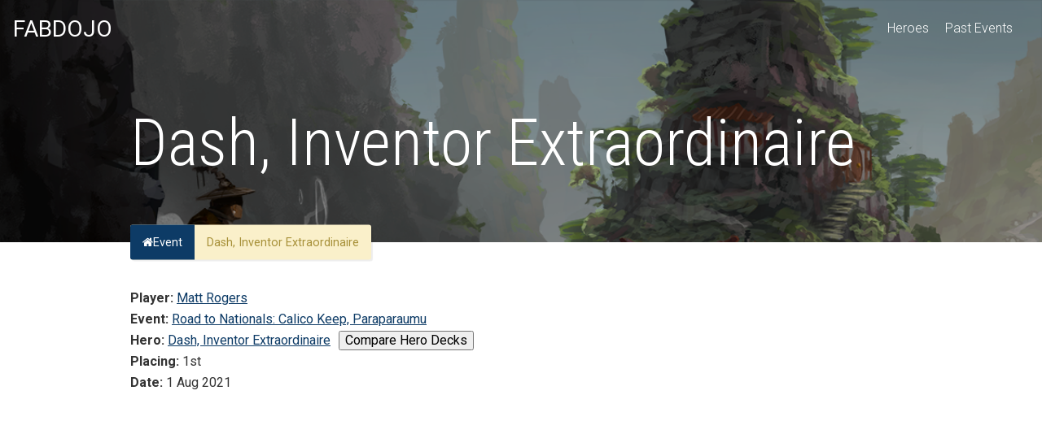

--- FILE ---
content_type: text/html; charset=UTF-8
request_url: https://fabdojo.com/decklists/dash-inventor-extraordinaire-3/
body_size: 10220
content:
<script src="https://fabdojo.com/wp-content/themes/fabdojo/src/modules/DecklistTabs.js"></script>
<!DOCTYPE html>
<html lang="en-US">
  <head>
    <meta charset="UTF-8">
    <meta name="viewport" content="width=device-width, initial-scale=1">
    <meta name='robots' content='max-image-preview:large' />
<link rel='dns-prefetch' href='//www.googletagmanager.com' />
<link rel='dns-prefetch' href='//fonts.googleapis.com' />
<link rel='dns-prefetch' href='//maxcdn.bootstrapcdn.com' />
<link rel='dns-prefetch' href='//pagead2.googlesyndication.com' />
		<!-- This site uses the Google Analytics by MonsterInsights plugin v8.23.1 - Using Analytics tracking - https://www.monsterinsights.com/ -->
							<script src="//www.googletagmanager.com/gtag/js?id=G-GNJ6DPRZ5K"  data-cfasync="false" data-wpfc-render="false" type="text/javascript" async></script>
			<script data-cfasync="false" data-wpfc-render="false" type="text/javascript">
				var mi_version = '8.23.1';
				var mi_track_user = true;
				var mi_no_track_reason = '';
				
								var disableStrs = [
										'ga-disable-G-GNJ6DPRZ5K',
									];

				/* Function to detect opted out users */
				function __gtagTrackerIsOptedOut() {
					for (var index = 0; index < disableStrs.length; index++) {
						if (document.cookie.indexOf(disableStrs[index] + '=true') > -1) {
							return true;
						}
					}

					return false;
				}

				/* Disable tracking if the opt-out cookie exists. */
				if (__gtagTrackerIsOptedOut()) {
					for (var index = 0; index < disableStrs.length; index++) {
						window[disableStrs[index]] = true;
					}
				}

				/* Opt-out function */
				function __gtagTrackerOptout() {
					for (var index = 0; index < disableStrs.length; index++) {
						document.cookie = disableStrs[index] + '=true; expires=Thu, 31 Dec 2099 23:59:59 UTC; path=/';
						window[disableStrs[index]] = true;
					}
				}

				if ('undefined' === typeof gaOptout) {
					function gaOptout() {
						__gtagTrackerOptout();
					}
				}
								window.dataLayer = window.dataLayer || [];

				window.MonsterInsightsDualTracker = {
					helpers: {},
					trackers: {},
				};
				if (mi_track_user) {
					function __gtagDataLayer() {
						dataLayer.push(arguments);
					}

					function __gtagTracker(type, name, parameters) {
						if (!parameters) {
							parameters = {};
						}

						if (parameters.send_to) {
							__gtagDataLayer.apply(null, arguments);
							return;
						}

						if (type === 'event') {
														parameters.send_to = monsterinsights_frontend.v4_id;
							var hookName = name;
							if (typeof parameters['event_category'] !== 'undefined') {
								hookName = parameters['event_category'] + ':' + name;
							}

							if (typeof MonsterInsightsDualTracker.trackers[hookName] !== 'undefined') {
								MonsterInsightsDualTracker.trackers[hookName](parameters);
							} else {
								__gtagDataLayer('event', name, parameters);
							}
							
						} else {
							__gtagDataLayer.apply(null, arguments);
						}
					}

					__gtagTracker('js', new Date());
					__gtagTracker('set', {
						'developer_id.dZGIzZG': true,
											});
										__gtagTracker('config', 'G-GNJ6DPRZ5K', {"forceSSL":"true","link_attribution":"true"} );
															window.gtag = __gtagTracker;										(function () {
						/* https://developers.google.com/analytics/devguides/collection/analyticsjs/ */
						/* ga and __gaTracker compatibility shim. */
						var noopfn = function () {
							return null;
						};
						var newtracker = function () {
							return new Tracker();
						};
						var Tracker = function () {
							return null;
						};
						var p = Tracker.prototype;
						p.get = noopfn;
						p.set = noopfn;
						p.send = function () {
							var args = Array.prototype.slice.call(arguments);
							args.unshift('send');
							__gaTracker.apply(null, args);
						};
						var __gaTracker = function () {
							var len = arguments.length;
							if (len === 0) {
								return;
							}
							var f = arguments[len - 1];
							if (typeof f !== 'object' || f === null || typeof f.hitCallback !== 'function') {
								if ('send' === arguments[0]) {
									var hitConverted, hitObject = false, action;
									if ('event' === arguments[1]) {
										if ('undefined' !== typeof arguments[3]) {
											hitObject = {
												'eventAction': arguments[3],
												'eventCategory': arguments[2],
												'eventLabel': arguments[4],
												'value': arguments[5] ? arguments[5] : 1,
											}
										}
									}
									if ('pageview' === arguments[1]) {
										if ('undefined' !== typeof arguments[2]) {
											hitObject = {
												'eventAction': 'page_view',
												'page_path': arguments[2],
											}
										}
									}
									if (typeof arguments[2] === 'object') {
										hitObject = arguments[2];
									}
									if (typeof arguments[5] === 'object') {
										Object.assign(hitObject, arguments[5]);
									}
									if ('undefined' !== typeof arguments[1].hitType) {
										hitObject = arguments[1];
										if ('pageview' === hitObject.hitType) {
											hitObject.eventAction = 'page_view';
										}
									}
									if (hitObject) {
										action = 'timing' === arguments[1].hitType ? 'timing_complete' : hitObject.eventAction;
										hitConverted = mapArgs(hitObject);
										__gtagTracker('event', action, hitConverted);
									}
								}
								return;
							}

							function mapArgs(args) {
								var arg, hit = {};
								var gaMap = {
									'eventCategory': 'event_category',
									'eventAction': 'event_action',
									'eventLabel': 'event_label',
									'eventValue': 'event_value',
									'nonInteraction': 'non_interaction',
									'timingCategory': 'event_category',
									'timingVar': 'name',
									'timingValue': 'value',
									'timingLabel': 'event_label',
									'page': 'page_path',
									'location': 'page_location',
									'title': 'page_title',
									'referrer' : 'page_referrer',
								};
								for (arg in args) {
																		if (!(!args.hasOwnProperty(arg) || !gaMap.hasOwnProperty(arg))) {
										hit[gaMap[arg]] = args[arg];
									} else {
										hit[arg] = args[arg];
									}
								}
								return hit;
							}

							try {
								f.hitCallback();
							} catch (ex) {
							}
						};
						__gaTracker.create = newtracker;
						__gaTracker.getByName = newtracker;
						__gaTracker.getAll = function () {
							return [];
						};
						__gaTracker.remove = noopfn;
						__gaTracker.loaded = true;
						window['__gaTracker'] = __gaTracker;
					})();
									} else {
										console.log("");
					(function () {
						function __gtagTracker() {
							return null;
						}

						window['__gtagTracker'] = __gtagTracker;
						window['gtag'] = __gtagTracker;
					})();
									}
			</script>
				<!-- / Google Analytics by MonsterInsights -->
		<script type="text/javascript">
/* <![CDATA[ */
window._wpemojiSettings = {"baseUrl":"https:\/\/s.w.org\/images\/core\/emoji\/14.0.0\/72x72\/","ext":".png","svgUrl":"https:\/\/s.w.org\/images\/core\/emoji\/14.0.0\/svg\/","svgExt":".svg","source":{"concatemoji":"https:\/\/fabdojo.com\/wp-includes\/js\/wp-emoji-release.min.js?ver=6.4.7"}};
/*! This file is auto-generated */
!function(i,n){var o,s,e;function c(e){try{var t={supportTests:e,timestamp:(new Date).valueOf()};sessionStorage.setItem(o,JSON.stringify(t))}catch(e){}}function p(e,t,n){e.clearRect(0,0,e.canvas.width,e.canvas.height),e.fillText(t,0,0);var t=new Uint32Array(e.getImageData(0,0,e.canvas.width,e.canvas.height).data),r=(e.clearRect(0,0,e.canvas.width,e.canvas.height),e.fillText(n,0,0),new Uint32Array(e.getImageData(0,0,e.canvas.width,e.canvas.height).data));return t.every(function(e,t){return e===r[t]})}function u(e,t,n){switch(t){case"flag":return n(e,"\ud83c\udff3\ufe0f\u200d\u26a7\ufe0f","\ud83c\udff3\ufe0f\u200b\u26a7\ufe0f")?!1:!n(e,"\ud83c\uddfa\ud83c\uddf3","\ud83c\uddfa\u200b\ud83c\uddf3")&&!n(e,"\ud83c\udff4\udb40\udc67\udb40\udc62\udb40\udc65\udb40\udc6e\udb40\udc67\udb40\udc7f","\ud83c\udff4\u200b\udb40\udc67\u200b\udb40\udc62\u200b\udb40\udc65\u200b\udb40\udc6e\u200b\udb40\udc67\u200b\udb40\udc7f");case"emoji":return!n(e,"\ud83e\udef1\ud83c\udffb\u200d\ud83e\udef2\ud83c\udfff","\ud83e\udef1\ud83c\udffb\u200b\ud83e\udef2\ud83c\udfff")}return!1}function f(e,t,n){var r="undefined"!=typeof WorkerGlobalScope&&self instanceof WorkerGlobalScope?new OffscreenCanvas(300,150):i.createElement("canvas"),a=r.getContext("2d",{willReadFrequently:!0}),o=(a.textBaseline="top",a.font="600 32px Arial",{});return e.forEach(function(e){o[e]=t(a,e,n)}),o}function t(e){var t=i.createElement("script");t.src=e,t.defer=!0,i.head.appendChild(t)}"undefined"!=typeof Promise&&(o="wpEmojiSettingsSupports",s=["flag","emoji"],n.supports={everything:!0,everythingExceptFlag:!0},e=new Promise(function(e){i.addEventListener("DOMContentLoaded",e,{once:!0})}),new Promise(function(t){var n=function(){try{var e=JSON.parse(sessionStorage.getItem(o));if("object"==typeof e&&"number"==typeof e.timestamp&&(new Date).valueOf()<e.timestamp+604800&&"object"==typeof e.supportTests)return e.supportTests}catch(e){}return null}();if(!n){if("undefined"!=typeof Worker&&"undefined"!=typeof OffscreenCanvas&&"undefined"!=typeof URL&&URL.createObjectURL&&"undefined"!=typeof Blob)try{var e="postMessage("+f.toString()+"("+[JSON.stringify(s),u.toString(),p.toString()].join(",")+"));",r=new Blob([e],{type:"text/javascript"}),a=new Worker(URL.createObjectURL(r),{name:"wpTestEmojiSupports"});return void(a.onmessage=function(e){c(n=e.data),a.terminate(),t(n)})}catch(e){}c(n=f(s,u,p))}t(n)}).then(function(e){for(var t in e)n.supports[t]=e[t],n.supports.everything=n.supports.everything&&n.supports[t],"flag"!==t&&(n.supports.everythingExceptFlag=n.supports.everythingExceptFlag&&n.supports[t]);n.supports.everythingExceptFlag=n.supports.everythingExceptFlag&&!n.supports.flag,n.DOMReady=!1,n.readyCallback=function(){n.DOMReady=!0}}).then(function(){return e}).then(function(){var e;n.supports.everything||(n.readyCallback(),(e=n.source||{}).concatemoji?t(e.concatemoji):e.wpemoji&&e.twemoji&&(t(e.twemoji),t(e.wpemoji)))}))}((window,document),window._wpemojiSettings);
/* ]]> */
</script>
<style id='wp-emoji-styles-inline-css' type='text/css'>

	img.wp-smiley, img.emoji {
		display: inline !important;
		border: none !important;
		box-shadow: none !important;
		height: 1em !important;
		width: 1em !important;
		margin: 0 0.07em !important;
		vertical-align: -0.1em !important;
		background: none !important;
		padding: 0 !important;
	}
</style>
<link rel='stylesheet' id='wp-block-library-css' href='https://fabdojo.com/wp-includes/css/dist/block-library/style.min.css?ver=6.4.7' type='text/css' media='all' />
<style id='classic-theme-styles-inline-css' type='text/css'>
/*! This file is auto-generated */
.wp-block-button__link{color:#fff;background-color:#32373c;border-radius:9999px;box-shadow:none;text-decoration:none;padding:calc(.667em + 2px) calc(1.333em + 2px);font-size:1.125em}.wp-block-file__button{background:#32373c;color:#fff;text-decoration:none}
</style>
<style id='global-styles-inline-css' type='text/css'>
body{--wp--preset--color--black: #000000;--wp--preset--color--cyan-bluish-gray: #abb8c3;--wp--preset--color--white: #ffffff;--wp--preset--color--pale-pink: #f78da7;--wp--preset--color--vivid-red: #cf2e2e;--wp--preset--color--luminous-vivid-orange: #ff6900;--wp--preset--color--luminous-vivid-amber: #fcb900;--wp--preset--color--light-green-cyan: #7bdcb5;--wp--preset--color--vivid-green-cyan: #00d084;--wp--preset--color--pale-cyan-blue: #8ed1fc;--wp--preset--color--vivid-cyan-blue: #0693e3;--wp--preset--color--vivid-purple: #9b51e0;--wp--preset--gradient--vivid-cyan-blue-to-vivid-purple: linear-gradient(135deg,rgba(6,147,227,1) 0%,rgb(155,81,224) 100%);--wp--preset--gradient--light-green-cyan-to-vivid-green-cyan: linear-gradient(135deg,rgb(122,220,180) 0%,rgb(0,208,130) 100%);--wp--preset--gradient--luminous-vivid-amber-to-luminous-vivid-orange: linear-gradient(135deg,rgba(252,185,0,1) 0%,rgba(255,105,0,1) 100%);--wp--preset--gradient--luminous-vivid-orange-to-vivid-red: linear-gradient(135deg,rgba(255,105,0,1) 0%,rgb(207,46,46) 100%);--wp--preset--gradient--very-light-gray-to-cyan-bluish-gray: linear-gradient(135deg,rgb(238,238,238) 0%,rgb(169,184,195) 100%);--wp--preset--gradient--cool-to-warm-spectrum: linear-gradient(135deg,rgb(74,234,220) 0%,rgb(151,120,209) 20%,rgb(207,42,186) 40%,rgb(238,44,130) 60%,rgb(251,105,98) 80%,rgb(254,248,76) 100%);--wp--preset--gradient--blush-light-purple: linear-gradient(135deg,rgb(255,206,236) 0%,rgb(152,150,240) 100%);--wp--preset--gradient--blush-bordeaux: linear-gradient(135deg,rgb(254,205,165) 0%,rgb(254,45,45) 50%,rgb(107,0,62) 100%);--wp--preset--gradient--luminous-dusk: linear-gradient(135deg,rgb(255,203,112) 0%,rgb(199,81,192) 50%,rgb(65,88,208) 100%);--wp--preset--gradient--pale-ocean: linear-gradient(135deg,rgb(255,245,203) 0%,rgb(182,227,212) 50%,rgb(51,167,181) 100%);--wp--preset--gradient--electric-grass: linear-gradient(135deg,rgb(202,248,128) 0%,rgb(113,206,126) 100%);--wp--preset--gradient--midnight: linear-gradient(135deg,rgb(2,3,129) 0%,rgb(40,116,252) 100%);--wp--preset--font-size--small: 13px;--wp--preset--font-size--medium: 20px;--wp--preset--font-size--large: 36px;--wp--preset--font-size--x-large: 42px;--wp--preset--spacing--20: 0.44rem;--wp--preset--spacing--30: 0.67rem;--wp--preset--spacing--40: 1rem;--wp--preset--spacing--50: 1.5rem;--wp--preset--spacing--60: 2.25rem;--wp--preset--spacing--70: 3.38rem;--wp--preset--spacing--80: 5.06rem;--wp--preset--shadow--natural: 6px 6px 9px rgba(0, 0, 0, 0.2);--wp--preset--shadow--deep: 12px 12px 50px rgba(0, 0, 0, 0.4);--wp--preset--shadow--sharp: 6px 6px 0px rgba(0, 0, 0, 0.2);--wp--preset--shadow--outlined: 6px 6px 0px -3px rgba(255, 255, 255, 1), 6px 6px rgba(0, 0, 0, 1);--wp--preset--shadow--crisp: 6px 6px 0px rgba(0, 0, 0, 1);}:where(.is-layout-flex){gap: 0.5em;}:where(.is-layout-grid){gap: 0.5em;}body .is-layout-flow > .alignleft{float: left;margin-inline-start: 0;margin-inline-end: 2em;}body .is-layout-flow > .alignright{float: right;margin-inline-start: 2em;margin-inline-end: 0;}body .is-layout-flow > .aligncenter{margin-left: auto !important;margin-right: auto !important;}body .is-layout-constrained > .alignleft{float: left;margin-inline-start: 0;margin-inline-end: 2em;}body .is-layout-constrained > .alignright{float: right;margin-inline-start: 2em;margin-inline-end: 0;}body .is-layout-constrained > .aligncenter{margin-left: auto !important;margin-right: auto !important;}body .is-layout-constrained > :where(:not(.alignleft):not(.alignright):not(.alignfull)){max-width: var(--wp--style--global--content-size);margin-left: auto !important;margin-right: auto !important;}body .is-layout-constrained > .alignwide{max-width: var(--wp--style--global--wide-size);}body .is-layout-flex{display: flex;}body .is-layout-flex{flex-wrap: wrap;align-items: center;}body .is-layout-flex > *{margin: 0;}body .is-layout-grid{display: grid;}body .is-layout-grid > *{margin: 0;}:where(.wp-block-columns.is-layout-flex){gap: 2em;}:where(.wp-block-columns.is-layout-grid){gap: 2em;}:where(.wp-block-post-template.is-layout-flex){gap: 1.25em;}:where(.wp-block-post-template.is-layout-grid){gap: 1.25em;}.has-black-color{color: var(--wp--preset--color--black) !important;}.has-cyan-bluish-gray-color{color: var(--wp--preset--color--cyan-bluish-gray) !important;}.has-white-color{color: var(--wp--preset--color--white) !important;}.has-pale-pink-color{color: var(--wp--preset--color--pale-pink) !important;}.has-vivid-red-color{color: var(--wp--preset--color--vivid-red) !important;}.has-luminous-vivid-orange-color{color: var(--wp--preset--color--luminous-vivid-orange) !important;}.has-luminous-vivid-amber-color{color: var(--wp--preset--color--luminous-vivid-amber) !important;}.has-light-green-cyan-color{color: var(--wp--preset--color--light-green-cyan) !important;}.has-vivid-green-cyan-color{color: var(--wp--preset--color--vivid-green-cyan) !important;}.has-pale-cyan-blue-color{color: var(--wp--preset--color--pale-cyan-blue) !important;}.has-vivid-cyan-blue-color{color: var(--wp--preset--color--vivid-cyan-blue) !important;}.has-vivid-purple-color{color: var(--wp--preset--color--vivid-purple) !important;}.has-black-background-color{background-color: var(--wp--preset--color--black) !important;}.has-cyan-bluish-gray-background-color{background-color: var(--wp--preset--color--cyan-bluish-gray) !important;}.has-white-background-color{background-color: var(--wp--preset--color--white) !important;}.has-pale-pink-background-color{background-color: var(--wp--preset--color--pale-pink) !important;}.has-vivid-red-background-color{background-color: var(--wp--preset--color--vivid-red) !important;}.has-luminous-vivid-orange-background-color{background-color: var(--wp--preset--color--luminous-vivid-orange) !important;}.has-luminous-vivid-amber-background-color{background-color: var(--wp--preset--color--luminous-vivid-amber) !important;}.has-light-green-cyan-background-color{background-color: var(--wp--preset--color--light-green-cyan) !important;}.has-vivid-green-cyan-background-color{background-color: var(--wp--preset--color--vivid-green-cyan) !important;}.has-pale-cyan-blue-background-color{background-color: var(--wp--preset--color--pale-cyan-blue) !important;}.has-vivid-cyan-blue-background-color{background-color: var(--wp--preset--color--vivid-cyan-blue) !important;}.has-vivid-purple-background-color{background-color: var(--wp--preset--color--vivid-purple) !important;}.has-black-border-color{border-color: var(--wp--preset--color--black) !important;}.has-cyan-bluish-gray-border-color{border-color: var(--wp--preset--color--cyan-bluish-gray) !important;}.has-white-border-color{border-color: var(--wp--preset--color--white) !important;}.has-pale-pink-border-color{border-color: var(--wp--preset--color--pale-pink) !important;}.has-vivid-red-border-color{border-color: var(--wp--preset--color--vivid-red) !important;}.has-luminous-vivid-orange-border-color{border-color: var(--wp--preset--color--luminous-vivid-orange) !important;}.has-luminous-vivid-amber-border-color{border-color: var(--wp--preset--color--luminous-vivid-amber) !important;}.has-light-green-cyan-border-color{border-color: var(--wp--preset--color--light-green-cyan) !important;}.has-vivid-green-cyan-border-color{border-color: var(--wp--preset--color--vivid-green-cyan) !important;}.has-pale-cyan-blue-border-color{border-color: var(--wp--preset--color--pale-cyan-blue) !important;}.has-vivid-cyan-blue-border-color{border-color: var(--wp--preset--color--vivid-cyan-blue) !important;}.has-vivid-purple-border-color{border-color: var(--wp--preset--color--vivid-purple) !important;}.has-vivid-cyan-blue-to-vivid-purple-gradient-background{background: var(--wp--preset--gradient--vivid-cyan-blue-to-vivid-purple) !important;}.has-light-green-cyan-to-vivid-green-cyan-gradient-background{background: var(--wp--preset--gradient--light-green-cyan-to-vivid-green-cyan) !important;}.has-luminous-vivid-amber-to-luminous-vivid-orange-gradient-background{background: var(--wp--preset--gradient--luminous-vivid-amber-to-luminous-vivid-orange) !important;}.has-luminous-vivid-orange-to-vivid-red-gradient-background{background: var(--wp--preset--gradient--luminous-vivid-orange-to-vivid-red) !important;}.has-very-light-gray-to-cyan-bluish-gray-gradient-background{background: var(--wp--preset--gradient--very-light-gray-to-cyan-bluish-gray) !important;}.has-cool-to-warm-spectrum-gradient-background{background: var(--wp--preset--gradient--cool-to-warm-spectrum) !important;}.has-blush-light-purple-gradient-background{background: var(--wp--preset--gradient--blush-light-purple) !important;}.has-blush-bordeaux-gradient-background{background: var(--wp--preset--gradient--blush-bordeaux) !important;}.has-luminous-dusk-gradient-background{background: var(--wp--preset--gradient--luminous-dusk) !important;}.has-pale-ocean-gradient-background{background: var(--wp--preset--gradient--pale-ocean) !important;}.has-electric-grass-gradient-background{background: var(--wp--preset--gradient--electric-grass) !important;}.has-midnight-gradient-background{background: var(--wp--preset--gradient--midnight) !important;}.has-small-font-size{font-size: var(--wp--preset--font-size--small) !important;}.has-medium-font-size{font-size: var(--wp--preset--font-size--medium) !important;}.has-large-font-size{font-size: var(--wp--preset--font-size--large) !important;}.has-x-large-font-size{font-size: var(--wp--preset--font-size--x-large) !important;}
.wp-block-navigation a:where(:not(.wp-element-button)){color: inherit;}
:where(.wp-block-post-template.is-layout-flex){gap: 1.25em;}:where(.wp-block-post-template.is-layout-grid){gap: 1.25em;}
:where(.wp-block-columns.is-layout-flex){gap: 2em;}:where(.wp-block-columns.is-layout-grid){gap: 2em;}
.wp-block-pullquote{font-size: 1.5em;line-height: 1.6;}
</style>
<link rel='stylesheet' id='wpda_wpdp_public-css' href='https://fabdojo.com/wp-content/plugins/wp-data-access/public/../assets/css/wpda_public.css?ver=5.3.9' type='text/css' media='all' />
<link rel='stylesheet' id='custom-google-fonts-css' href='//fonts.googleapis.com/css?family=Roboto+Condensed%3A300%2C300i%2C400%2C400i%2C700%2C700i%7CRoboto%3A100%2C300%2C400%2C400i%2C700%2C700i&#038;ver=6.4.7' type='text/css' media='all' />
<link rel='stylesheet' id='font-awesome-css' href='//maxcdn.bootstrapcdn.com/font-awesome/4.7.0/css/font-awesome.min.css?ver=6.4.7' type='text/css' media='all' />
<link rel='stylesheet' id='fabdojo_main_styles-css' href='https://fabdojo.com/wp-content/themes/fabdojo/build/style-index.css?ver=6.4.7' type='text/css' media='all' />
<link rel='stylesheet' id='fabdojo_main_extra_styles-css' href='https://fabdojo.com/wp-content/themes/fabdojo/build/index.css?ver=6.4.7' type='text/css' media='all' />
<script type="text/javascript" src="https://fabdojo.com/wp-content/plugins/google-analytics-for-wordpress/assets/js/frontend-gtag.min.js?ver=8.23.1" id="monsterinsights-frontend-script-js"></script>
<script data-cfasync="false" data-wpfc-render="false" type="text/javascript" id='monsterinsights-frontend-script-js-extra'>/* <![CDATA[ */
var monsterinsights_frontend = {"js_events_tracking":"true","download_extensions":"doc,pdf,ppt,zip,xls,docx,pptx,xlsx","inbound_paths":"[{\"path\":\"\\\/go\\\/\",\"label\":\"affiliate\"},{\"path\":\"\\\/recommend\\\/\",\"label\":\"affiliate\"}]","home_url":"https:\/\/fabdojo.com","hash_tracking":"false","v4_id":"G-GNJ6DPRZ5K"};/* ]]> */
</script>
<script type="text/javascript" src="https://fabdojo.com/wp-includes/js/jquery/jquery.min.js?ver=3.7.1" id="jquery-core-js"></script>
<script type="text/javascript" src="https://fabdojo.com/wp-includes/js/jquery/jquery-migrate.min.js?ver=3.4.1" id="jquery-migrate-js"></script>
<script type="text/javascript" src="https://fabdojo.com/wp-includes/js/underscore.min.js?ver=1.13.4" id="underscore-js"></script>
<script type="text/javascript" src="https://fabdojo.com/wp-includes/js/backbone.min.js?ver=1.5.0" id="backbone-js"></script>
<script type="text/javascript" id="wp-api-request-js-extra">
/* <![CDATA[ */
var wpApiSettings = {"root":"https:\/\/fabdojo.com\/wp-json\/","nonce":"af439fcee1","versionString":"wp\/v2\/"};
/* ]]> */
</script>
<script type="text/javascript" src="https://fabdojo.com/wp-includes/js/api-request.min.js?ver=6.4.7" id="wp-api-request-js"></script>
<script type="text/javascript" src="https://fabdojo.com/wp-includes/js/wp-api.min.js?ver=6.4.7" id="wp-api-js"></script>
<script type="text/javascript" id="wpda_rest_api-js-extra">
/* <![CDATA[ */
var wpdaApiSettings = {"path":"wpda"};
/* ]]> */
</script>
<script type="text/javascript" src="https://fabdojo.com/wp-content/plugins/wp-data-access/public/../assets/js/wpda_rest_api.js?ver=5.3.9" id="wpda_rest_api-js"></script>

<!-- Google Analytics snippet added by Site Kit -->
<script type="text/javascript" src="https://www.googletagmanager.com/gtag/js?id=GT-5M35359" id="google_gtagjs-js" async></script>
<script type="text/javascript" id="google_gtagjs-js-after">
/* <![CDATA[ */
window.dataLayer = window.dataLayer || [];function gtag(){dataLayer.push(arguments);}
gtag('set', 'linker', {"domains":["fabdojo.com"]} );
gtag("js", new Date());
gtag("set", "developer_id.dZTNiMT", true);
gtag("config", "GT-5M35359");
/* ]]> */
</script>

<!-- End Google Analytics snippet added by Site Kit -->
<link rel="https://api.w.org/" href="https://fabdojo.com/wp-json/" /><link rel="alternate" type="application/json" href="https://fabdojo.com/wp-json/wp/v2/decklist/8882" /><link rel="EditURI" type="application/rsd+xml" title="RSD" href="https://fabdojo.com/xmlrpc.php?rsd" />
<meta name="generator" content="WordPress 6.4.7" />
<link rel="canonical" href="https://fabdojo.com/decklists/dash-inventor-extraordinaire-3/" />
<link rel='shortlink' href='https://fabdojo.com/?p=8882' />
<link rel="alternate" type="application/json+oembed" href="https://fabdojo.com/wp-json/oembed/1.0/embed?url=https%3A%2F%2Ffabdojo.com%2Fdecklists%2Fdash-inventor-extraordinaire-3%2F" />
<link rel="alternate" type="text/xml+oembed" href="https://fabdojo.com/wp-json/oembed/1.0/embed?url=https%3A%2F%2Ffabdojo.com%2Fdecklists%2Fdash-inventor-extraordinaire-3%2F&#038;format=xml" />
<meta name="generator" content="Site Kit by Google 1.120.0" />
<!-- Google AdSense meta tags added by Site Kit -->
<meta name="google-adsense-platform-account" content="ca-host-pub-2644536267352236">
<meta name="google-adsense-platform-domain" content="sitekit.withgoogle.com">
<!-- End Google AdSense meta tags added by Site Kit -->

<!-- Google AdSense snippet added by Site Kit -->
<script type="text/javascript" async="async" src="https://pagead2.googlesyndication.com/pagead/js/adsbygoogle.js?client=ca-pub-4708314107149942&amp;host=ca-host-pub-2644536267352236" crossorigin="anonymous"></script>

<!-- End Google AdSense snippet added by Site Kit -->
<link rel="icon" href="https://fabdojo.com/wp-content/uploads/2024/02/cropped-FD-32x32.png" sizes="32x32" />
<link rel="icon" href="https://fabdojo.com/wp-content/uploads/2024/02/cropped-FD-192x192.png" sizes="192x192" />
<link rel="apple-touch-icon" href="https://fabdojo.com/wp-content/uploads/2024/02/cropped-FD-180x180.png" />
<meta name="msapplication-TileImage" content="https://fabdojo.com/wp-content/uploads/2024/02/cropped-FD-270x270.png" />
  </head>
  <body class="decklist-template-default single single-decklist postid-8882 single-format-standard">
    <header class="site-header">
    <div class="container">
      <h1 class="school-logo-text float-left"><a href="https://fabdojo.com"><strong>FABDOJO</strong></a></h1>
      <span class="js-search-trigger site-header__search-trigger"><i class="fa fa-search" aria-hidden="true"></i></span>
      <i class="site-header__menu-trigger fa fa-bars" aria-hidden="true"></i>
      <div class="site-header__menu group">
        <nav class="main-navigation">
          <ul>
            <li><a href="https://fabdojo.com/heroes/">Heroes</a></li>
            <li><a href="https://fabdojo.com/events/">Past Events</a></li>
          </ul>
        </nav>

      </div>
    </div>
  </header>
    <div class="page-banner">
        <div class="page-banner__bg-image" style="background-image: url(https://fabdojo.com/wp-content/themes/fabdojo/images/smoko.png);"></div>
        <div class="page-banner__content container container--narrow">
            <h1 class="page-banner__title">Dash, Inventor Extraordinaire</h1>
            <div class="page-banner__intro">
                <p></p>
            </div>
        </div>
    </div>


<div class="container container--narrow page-section">
    <div class="metabox metabox--position-up metabox--with-home-link">
        <p>
            <a class="metabox__blog-home-link" href="https://fabdojo.com/events/road-to-nationals-calico-keep-paraparaumu/"><i class="fa fa-home" aria-hidden="true"></i>Event</a> <span class="metabox__main">Dash, Inventor Extraordinaire</span>
        </p>
    </div>

    <div>
        <p style="margin: 0;"><strong>Player: </strong><a href="https://fabdojo.com/player/matt-rogers/">Matt Rogers</p></a>
        <p style="margin: 0;"><strong>Event: </strong><a href="https://fabdojo.com/events/road-to-nationals-calico-keep-paraparaumu/">Road to Nationals: Calico Keep, Paraparaumu</p></a>
        <div style="display: flex; align-items: center;">
            <p style="margin: 0"> <strong>Hero: </strong><a href="https://fabdojo.com/heroes/dash-inventor-extraordinaire/">Dash, Inventor Extraordinaire</a></p>
            <button id="auto-compare-hero-decks" style="margin-left: 10px;">Compare Hero Decks</button>
        </div>
        <p style="margin: 0;"><strong>Placing: </strong> 1st</p>
        <p style="margin: 0;"><strong>Date: </strong> 1 Aug 2021</p>
        <p style="margin: 0;"><strong>Tournament: </strong>Road to Nationals</p>
        <p style="margin: 0;"><strong>Format: </strong>Classic Constructed</p>   
    </div>


    <div class="tab" style="margin-top: 12px;">
        <button class="tablinks" onclick="openTab(event, 'Tab1')">Decklist</button>
        <button class="tablinks" onclick="openTab(event, 'Tab2')">Analysis</button>
    </div>

    <div id="Tab1" class="tabcontent">
        <div class="full-width-split group">
            <div class="full-width-split__one">
                                                        <h3>Equipment (5)</h3>
                    <table class="fabdojo-table">
                        <tr>
                            <th>Count</th>
                            <th>Card</th>
                        </tr>
                                                    <tr>
                                <td>1</td>
                                <td>Achilles Accelerator</td>
                            </tr>
                                                    <tr>
                                <td>1</td>
                                <td>Arcanite Skullcap</td>
                            </tr>
                                                    <tr>
                                <td>1</td>
                                <td>Goliath Gauntlet</td>
                            </tr>
                                                    <tr>
                                <td>1</td>
                                <td>Teklo Foundry Heart</td>
                            </tr>
                                                    <tr>
                                <td>1</td>
                                <td>Teklo Plasma Pistol</td>
                            </tr>
                                            </table>
                                                                        <h3>Red (47)</h3>
                    <table class="fabdojo-table-red">
                        <tr>
                            <th>Count</th>
                            <th>Card</th>
                        </tr>
                                                    <tr>
                                <td>3</td>
                                <td>Combustible Courier</td>
                            </tr>
                                                    <tr>
                                <td>3</td>
                                <td>Command and Conquer</td>
                            </tr>
                                                    <tr>
                                <td>3</td>
                                <td>Fate Foreseen</td>
                            </tr>
                                                    <tr>
                                <td>2</td>
                                <td>Fate Foreseen</td>
                            </tr>
                                                    <tr>
                                <td>3</td>
                                <td>High Octane</td>
                            </tr>
                                                    <tr>
                                <td>2</td>
                                <td>High Speed Impact</td>
                            </tr>
                                                    <tr>
                                <td>3</td>
                                <td>High Speed Impact</td>
                            </tr>
                                                    <tr>
                                <td>2</td>
                                <td>Induction Chamber</td>
                            </tr>
                                                    <tr>
                                <td>3</td>
                                <td>Maximum Velocity</td>
                            </tr>
                                                    <tr>
                                <td>2</td>
                                <td>Plasma Purifier</td>
                            </tr>
                                                    <tr>
                                <td>3</td>
                                <td>Plasma Purifier</td>
                            </tr>
                                                    <tr>
                                <td>3</td>
                                <td>Sigil of Solace</td>
                            </tr>
                                                    <tr>
                                <td>3</td>
                                <td>Sink Below</td>
                            </tr>
                                                    <tr>
                                <td>3</td>
                                <td>Throttle</td>
                            </tr>
                                                    <tr>
                                <td>3</td>
                                <td>Unmovable</td>
                            </tr>
                                                    <tr>
                                <td>3</td>
                                <td>Zero to Sixty</td>
                            </tr>
                                                    <tr>
                                <td>3</td>
                                <td>Zipper Hit</td>
                            </tr>
                                            </table>
                            </div>
            <div class="full-width-split__two">
                                                        <h3>Yellow (18)</h3>
                    <table class="fabdojo-table-yellow">
                        <tr>
                            <th>Count</th>
                            <th>Card</th>
                        </tr>
                                                    <tr>
                                <td>2</td>
                                <td>Art of War</td>
                            </tr>
                                                    <tr>
                                <td>3</td>
                                <td>Spark of Genius</td>
                            </tr>
                                                    <tr>
                                <td>2</td>
                                <td>Throttle</td>
                            </tr>
                                                    <tr>
                                <td>2</td>
                                <td>Tome of Fyendal</td>
                            </tr>
                                                    <tr>
                                <td>3</td>
                                <td>Tome of Fyendal</td>
                            </tr>
                                                    <tr>
                                <td>3</td>
                                <td>Zero to Sixty</td>
                            </tr>
                                                    <tr>
                                <td>3</td>
                                <td>Zipper Hit</td>
                            </tr>
                                            </table>
                                                                        <h3>Blue (32)</h3>
                    <table class="fabdojo-table-blue">
                        <tr>
                            <th>Count</th>
                            <th>Card</th>
                        </tr>
                                                    <tr>
                                <td>3</td>
                                <td>Combustible Courier</td>
                            </tr>
                                                    <tr>
                                <td>3</td>
                                <td>High Speed Impact</td>
                            </tr>
                                                    <tr>
                                <td>3</td>
                                <td>Locked and Loaded</td>
                            </tr>
                                                    <tr>
                                <td>3</td>
                                <td>Over Loop</td>
                            </tr>
                                                    <tr>
                                <td>3</td>
                                <td>Pedal to the Metal</td>
                            </tr>
                                                    <tr>
                                <td>1</td>
                                <td>Pour the Mold</td>
                            </tr>
                                                    <tr>
                                <td>2</td>
                                <td>Snag</td>
                            </tr>
                                                    <tr>
                                <td>2</td>
                                <td>Teklo Core</td>
                            </tr>
                                                    <tr>
                                <td>3</td>
                                <td>Teklo Core</td>
                            </tr>
                                                    <tr>
                                <td>3</td>
                                <td>Throttle</td>
                            </tr>
                                                    <tr>
                                <td>3</td>
                                <td>Zero to Sixty</td>
                            </tr>
                                                    <tr>
                                <td>3</td>
                                <td>Zipper Hit</td>
                            </tr>
                                            </table>
                            <!-- Add section for No Pitch -->
                            
            </div>
        </div>
    </div>


    <div id="Tab2" class="tabcontent">
        <div class="fabdojo-hero-grid-container" style="padding: 40px;">
        <script type="text/javascript" src="https://www.gstatic.com/charts/loader.js"></script>
            <div class="fabdojo-hero-grid-item1">
                <p>Card Type</p>
                <table class="fabdojo-table">
                    <tr>
                        <th>Count</th>
                        <th>Card Type</th>
                    </tr>
                                        <tr>
                        <td>264</td>
                        <td>Action</td>
                    </tr>
                                    <tr>
                        <td>23</td>
                        <td>Defense Reaction</td>
                    </tr>
                                    <tr>
                        <td>18</td>
                        <td>Equipment</td>
                    </tr>
                                    <tr>
                        <td>12</td>
                        <td>Instant</td>
                    </tr>
                                    <tr>
                        <td>3</td>
                        <td>Weapon</td>
                    </tr>
                                </table>

            </div>
            <div class="fabdojo-hero-grid-item2">
                <p>Card Sub Type</p>
                <table class="fabdojo-table">
                    <tr>
                        <th>Count</th>
                        <th>Card Sub Type</th>
                    </tr>
                                        <tr>
                        <td>218</td>
                        <td>Attack</td>
                    </tr>
                                    <tr>
                        <td>60</td>
                        <td></td>
                    </tr>
                                    <tr>
                        <td>21</td>
                        <td>Item</td>
                    </tr>
                                    <tr>
                        <td>6</td>
                        <td>Head</td>
                    </tr>
                                    <tr>
                        <td>6</td>
                        <td>Chest</td>
                    </tr>
                                    <tr>
                        <td>3</td>
                        <td>Pistol (2H)</td>
                    </tr>
                                    <tr>
                        <td>3</td>
                        <td>Legs</td>
                    </tr>
                                    <tr>
                        <td>3</td>
                        <td>Arms</td>
                    </tr>
                                </table>

            </div>
            <div class="fabdojo-hero-grid-item3">
                <p>Class</p>
                <table class="fabdojo-table">
                    <tr>
                        <th>Count</th>
                        <th>Class</th>
                    </tr>
                                        <tr>
                        <td>250</td>
                        <td>Mechanologist</td>
                    </tr>
                                    <tr>
                        <td>70</td>
                        <td>Generic</td>
                    </tr>
                                </table>

            </div>  
            <div class="fabdojo-hero-grid-item1">
                <p>Power</p>
                <table class="fabdojo-table">
                    <tr>
                        <th>Count</th>
                        <th>Power</th>
                    </tr>
                                        <tr>
                        <td>107</td>
                        <td></td>
                    </tr>
                                    <tr>
                        <td>68</td>
                        <td>4</td>
                    </tr>
                                    <tr>
                        <td>39</td>
                        <td>3</td>
                    </tr>
                                    <tr>
                        <td>36</td>
                        <td>6</td>
                    </tr>
                                    <tr>
                        <td>30</td>
                        <td>2</td>
                    </tr>
                                    <tr>
                        <td>22</td>
                        <td>5</td>
                    </tr>
                                    <tr>
                        <td>18</td>
                        <td>10</td>
                    </tr>
                                </table>

            </div>
            <div class="fabdojo-hero-grid-item2">
                <p>Defense</p>
                <table class="fabdojo-table">
                    <tr>
                        <th>Count</th>
                        <th>Defense</th>
                    </tr>
                                        <tr>
                        <td>235</td>
                        <td>3</td>
                    </tr>
                                    <tr>
                        <td>36</td>
                        <td></td>
                    </tr>
                                    <tr>
                        <td>17</td>
                        <td>4</td>
                    </tr>
                                    <tr>
                        <td>14</td>
                        <td>2</td>
                    </tr>
                                    <tr>
                        <td>6</td>
                        <td>7</td>
                    </tr>
                                    <tr>
                        <td>6</td>
                        <td>0</td>
                    </tr>
                                    <tr>
                        <td>6</td>
                        <td>1</td>
                    </tr>
                                </table>

            </div>
            <div class="fabdojo-hero-grid-item3">
                <p>Cost</p>
                <table class="fabdojo-table">
                    <tr>
                        <th>Count</th>
                        <th>Cost</th>
                    </tr>
                                        <tr>
                        <td>125</td>
                        <td>2</td>
                    </tr>
                                    <tr>
                        <td>83</td>
                        <td>1</td>
                    </tr>
                                    <tr>
                        <td>76</td>
                        <td>0</td>
                    </tr>
                                    <tr>
                        <td>21</td>
                        <td></td>
                    </tr>
                                    <tr>
                        <td>9</td>
                        <td>XX</td>
                    </tr>
                                    <tr>
                        <td>6</td>
                        <td>3</td>
                    </tr>
                                </table>

            </div>  
            <div class="fabdojo-hero-grid-item1">
                <p>Card Type</p>
                            <div id="cardTypeChart" style="width:100%; padding:10px;"></div>
            <script>
                google.charts.load('current', {'packages':['corechart']});
                google.charts.setOnLoadCallback(drawCardTypeChart);
                function drawCardTypeChart() {
                    var data = google.visualization.arrayToDataTable([["Card Type","Count"],["Action",264],["Defense Reaction",23],["Equipment",18],["Instant",12],["Weapon",3]]);
                    var options = {
                    legend: 'none',
                    };
                    var chart = new google.visualization.ColumnChart(document.getElementById('cardTypeChart'));
                    chart.draw(data, options);
                }
                window.onload = function() {
                    google.charts.load('current', {'packages':['corechart']});
                    google.charts.setOnLoadCallback(function() {
                        // Set the default tab to display on page load
                        document.getElementsByClassName("tablinks")[0].click();
                    });
                };
            </script>

            </div>
            <div class="fabdojo-hero-grid-item2">
                <p>Card Sub Type</p>
                            <div id="subcardTypeChart" style="width:100%; padding:10px;"></div>
            <script>
                google.charts.load('current', {'packages':['corechart']});
                google.charts.setOnLoadCallback(drawSubCardTypeChart);
                function drawSubCardTypeChart() {
                    var data = google.visualization.arrayToDataTable([["Card Sub Type","Count"],["Attack",218],["",60],["Item",21],["Head",6],["Chest",6],["Pistol (2H)",3],["Legs",3],["Arms",3]]);
                    var options = {
                    legend: 'none',
                    };
                    var chart = new google.visualization.ColumnChart(document.getElementById('subcardTypeChart'));
                    chart.draw(data, options);
                }
            </script>
            </div>            
            <div class="fabdojo-hero-grid-item3">
                <p>Class</p>
                            <div id="classTypeChart" style="width:100%; padding:10px;"></div>
            <script>
                google.charts.load('current', {'packages':['corechart']});
                google.charts.setOnLoadCallback(drawClassTypeChart);
                function drawClassTypeChart() {
                    var data = google.visualization.arrayToDataTable([["Class","Count"],["Mechanologist",250],["Generic",70]]);
                    var options = {
                    legend: 'none',
                    };
                    var chart = new google.visualization.ColumnChart(document.getElementById('classTypeChart'));
                    chart.draw(data, options);
                }
            </script>

            </div>  
        </div>
    </div>  
</div>



 <footer class="site-footer">

    <div class="site-footer__inner container container--narrow">

      <div class="group">

        <div class="site-footer__col-one">
          <h1 class="school-logo-text school-logo-text--alt-color"><a href="https://fabdojo.com"><strong>FABDOJO</strong></a></h1>
          <p><a class="site-footer__link" href="/cdn-cgi/l/email-protection#2c48494f4740455f585f6c4a4d4e48434643024f4341"><span class="__cf_email__" data-cfemail="c6a2a3a5adaaafb5b2b586a0a7a4a2a9aca9e8a5a9ab">[email&#160;protected]</span></a></p>
        </div>

        <div class="site-footer__col-two-three-group">
          <div class="site-footer__col-two">
            <h3 class="headline headline--small">Explore</h3>
            <nav class="nav-list">
              <ul>
                <li><a href="https://fabdojo.com/heroes">Heroes</a></li>
                <li><a href="https://fabdojo.com/events">All Events</a></li>
              </ul>
            </nav>
          </div>

          <div class="site-footer__col-three">  
          </div>

          <div class="site-footer__col-four">
          </div>
        </div>
    </div>
    <div style="padding-top: 20px;">
            <p style="text-align: center;">
            FABDOJO is in no way affiliated with <a href="https://legendstorystudios.com/" target="_blank">Legend Story Studios®</a>. <a href="https://fabtcg.com/" target="_blank">Flesh and Blood™</a> is a registered trademark of Legend Story Studios. Flesh and Blood™ and all associated images are copyright © Legend Story Studios. All rights reserved.
            </p>
      </div>

  </footer>

<script data-cfasync="false" src="/cdn-cgi/scripts/5c5dd728/cloudflare-static/email-decode.min.js"></script><script type="text/javascript" src="https://fabdojo.com/wp-content/themes/fabdojo/build/index.js?ver=1.0" id="main-univeristy-js-js"></script>
<script defer src="https://static.cloudflareinsights.com/beacon.min.js/vcd15cbe7772f49c399c6a5babf22c1241717689176015" integrity="sha512-ZpsOmlRQV6y907TI0dKBHq9Md29nnaEIPlkf84rnaERnq6zvWvPUqr2ft8M1aS28oN72PdrCzSjY4U6VaAw1EQ==" data-cf-beacon='{"version":"2024.11.0","token":"fb2b2958f51d4988a76cc6a4b51867c1","r":1,"server_timing":{"name":{"cfCacheStatus":true,"cfEdge":true,"cfExtPri":true,"cfL4":true,"cfOrigin":true,"cfSpeedBrain":true},"location_startswith":null}}' crossorigin="anonymous"></script>
</body>
</html>
<script>
    jQuery(document).ready(function($) {
    $('#auto-compare-hero-decks').click(function(e) {
        e.preventDefault();
        
        // "Click" the related hero hyperlink
        var heroUrl = $('p:contains("Hero:") a').attr('href');
        window.location.href = heroUrl + '?auto_compare=true';


        // Assuming the checkboxes and the compare button have specific classes or IDs
        $('.checkbox-for-hero').prop('checked', true);
        $('.btn-compare-cc-decks').click();
    });
});
</script>



--- FILE ---
content_type: text/html; charset=utf-8
request_url: https://www.google.com/recaptcha/api2/aframe
body_size: 266
content:
<!DOCTYPE HTML><html><head><meta http-equiv="content-type" content="text/html; charset=UTF-8"></head><body><script nonce="JCh0YlvCLWHrcA1aZ03Nqg">/** Anti-fraud and anti-abuse applications only. See google.com/recaptcha */ try{var clients={'sodar':'https://pagead2.googlesyndication.com/pagead/sodar?'};window.addEventListener("message",function(a){try{if(a.source===window.parent){var b=JSON.parse(a.data);var c=clients[b['id']];if(c){var d=document.createElement('img');d.src=c+b['params']+'&rc='+(localStorage.getItem("rc::a")?sessionStorage.getItem("rc::b"):"");window.document.body.appendChild(d);sessionStorage.setItem("rc::e",parseInt(sessionStorage.getItem("rc::e")||0)+1);localStorage.setItem("rc::h",'1768817027781');}}}catch(b){}});window.parent.postMessage("_grecaptcha_ready", "*");}catch(b){}</script></body></html>

--- FILE ---
content_type: application/javascript
request_url: https://fabdojo.com/wp-content/themes/fabdojo/build/index.js?ver=1.0
body_size: 23181
content:
/******/ (() => { // webpackBootstrap
/******/ 	"use strict";
/******/ 	var __webpack_modules__ = ({

/***/ "./node_modules/@glidejs/glide/dist/glide.esm.js":
/*!*******************************************************!*\
  !*** ./node_modules/@glidejs/glide/dist/glide.esm.js ***!
  \*******************************************************/
/***/ ((__unused_webpack_module, __webpack_exports__, __webpack_require__) => {

__webpack_require__.r(__webpack_exports__);
/* harmony export */ __webpack_require__.d(__webpack_exports__, {
/* harmony export */   "default": () => (/* binding */ Glide)
/* harmony export */ });
/*!
 * Glide.js v3.5.2
 * (c) 2013-2021 Jędrzej Chałubek (https://github.com/jedrzejchalubek/)
 * Released under the MIT License.
 */

function _typeof(obj) {
  "@babel/helpers - typeof";

  if (typeof Symbol === "function" && typeof Symbol.iterator === "symbol") {
    _typeof = function (obj) {
      return typeof obj;
    };
  } else {
    _typeof = function (obj) {
      return obj && typeof Symbol === "function" && obj.constructor === Symbol && obj !== Symbol.prototype ? "symbol" : typeof obj;
    };
  }

  return _typeof(obj);
}

function _classCallCheck(instance, Constructor) {
  if (!(instance instanceof Constructor)) {
    throw new TypeError("Cannot call a class as a function");
  }
}

function _defineProperties(target, props) {
  for (var i = 0; i < props.length; i++) {
    var descriptor = props[i];
    descriptor.enumerable = descriptor.enumerable || false;
    descriptor.configurable = true;
    if ("value" in descriptor) descriptor.writable = true;
    Object.defineProperty(target, descriptor.key, descriptor);
  }
}

function _createClass(Constructor, protoProps, staticProps) {
  if (protoProps) _defineProperties(Constructor.prototype, protoProps);
  if (staticProps) _defineProperties(Constructor, staticProps);
  return Constructor;
}

function _inherits(subClass, superClass) {
  if (typeof superClass !== "function" && superClass !== null) {
    throw new TypeError("Super expression must either be null or a function");
  }

  subClass.prototype = Object.create(superClass && superClass.prototype, {
    constructor: {
      value: subClass,
      writable: true,
      configurable: true
    }
  });
  if (superClass) _setPrototypeOf(subClass, superClass);
}

function _getPrototypeOf(o) {
  _getPrototypeOf = Object.setPrototypeOf ? Object.getPrototypeOf : function _getPrototypeOf(o) {
    return o.__proto__ || Object.getPrototypeOf(o);
  };
  return _getPrototypeOf(o);
}

function _setPrototypeOf(o, p) {
  _setPrototypeOf = Object.setPrototypeOf || function _setPrototypeOf(o, p) {
    o.__proto__ = p;
    return o;
  };

  return _setPrototypeOf(o, p);
}

function _isNativeReflectConstruct() {
  if (typeof Reflect === "undefined" || !Reflect.construct) return false;
  if (Reflect.construct.sham) return false;
  if (typeof Proxy === "function") return true;

  try {
    Boolean.prototype.valueOf.call(Reflect.construct(Boolean, [], function () {}));
    return true;
  } catch (e) {
    return false;
  }
}

function _assertThisInitialized(self) {
  if (self === void 0) {
    throw new ReferenceError("this hasn't been initialised - super() hasn't been called");
  }

  return self;
}

function _possibleConstructorReturn(self, call) {
  if (call && (typeof call === "object" || typeof call === "function")) {
    return call;
  } else if (call !== void 0) {
    throw new TypeError("Derived constructors may only return object or undefined");
  }

  return _assertThisInitialized(self);
}

function _createSuper(Derived) {
  var hasNativeReflectConstruct = _isNativeReflectConstruct();

  return function _createSuperInternal() {
    var Super = _getPrototypeOf(Derived),
        result;

    if (hasNativeReflectConstruct) {
      var NewTarget = _getPrototypeOf(this).constructor;

      result = Reflect.construct(Super, arguments, NewTarget);
    } else {
      result = Super.apply(this, arguments);
    }

    return _possibleConstructorReturn(this, result);
  };
}

function _superPropBase(object, property) {
  while (!Object.prototype.hasOwnProperty.call(object, property)) {
    object = _getPrototypeOf(object);
    if (object === null) break;
  }

  return object;
}

function _get() {
  if (typeof Reflect !== "undefined" && Reflect.get) {
    _get = Reflect.get;
  } else {
    _get = function _get(target, property, receiver) {
      var base = _superPropBase(target, property);

      if (!base) return;
      var desc = Object.getOwnPropertyDescriptor(base, property);

      if (desc.get) {
        return desc.get.call(arguments.length < 3 ? target : receiver);
      }

      return desc.value;
    };
  }

  return _get.apply(this, arguments);
}

var defaults = {
  /**
   * Type of the movement.
   *
   * Available types:
   * `slider` - Rewinds slider to the start/end when it reaches the first or last slide.
   * `carousel` - Changes slides without starting over when it reaches the first or last slide.
   *
   * @type {String}
   */
  type: 'slider',

  /**
   * Start at specific slide number defined with zero-based index.
   *
   * @type {Number}
   */
  startAt: 0,

  /**
   * A number of slides visible on the single viewport.
   *
   * @type {Number}
   */
  perView: 1,

  /**
   * Focus currently active slide at a specified position in the track.
   *
   * Available inputs:
   * `center` - Current slide will be always focused at the center of a track.
   * `0,1,2,3...` - Current slide will be focused on the specified zero-based index.
   *
   * @type {String|Number}
   */
  focusAt: 0,

  /**
   * A size of the gap added between slides.
   *
   * @type {Number}
   */
  gap: 10,

  /**
   * Change slides after a specified interval. Use `false` for turning off autoplay.
   *
   * @type {Number|Boolean}
   */
  autoplay: false,

  /**
   * Stop autoplay on mouseover event.
   *
   * @type {Boolean}
   */
  hoverpause: true,

  /**
   * Allow for changing slides with left and right keyboard arrows.
   *
   * @type {Boolean}
   */
  keyboard: true,

  /**
   * Stop running `perView` number of slides from the end. Use this
   * option if you don't want to have an empty space after
   * a slider. Works only with `slider` type and a
   * non-centered `focusAt` setting.
   *
   * @type {Boolean}
   */
  bound: false,

  /**
   * Minimal swipe distance needed to change the slide. Use `false` for turning off a swiping.
   *
   * @type {Number|Boolean}
   */
  swipeThreshold: 80,

  /**
   * Minimal mouse drag distance needed to change the slide. Use `false` for turning off a dragging.
   *
   * @type {Number|Boolean}
   */
  dragThreshold: 120,

  /**
   * A number of slides moved on single swipe.
   *
   * Available types:
   * `` - Moves slider by one slide per swipe
   * `|` - Moves slider between views per swipe (number of slides defined in `perView` options)
   *
   * @type {String}
   */
  perSwipe: '',

  /**
   * Moving distance ratio of the slides on a swiping and dragging.
   *
   * @type {Number}
   */
  touchRatio: 0.5,

  /**
   * Angle required to activate slides moving on swiping or dragging.
   *
   * @type {Number}
   */
  touchAngle: 45,

  /**
   * Duration of the animation in milliseconds.
   *
   * @type {Number}
   */
  animationDuration: 400,

  /**
   * Allows looping the `slider` type. Slider will rewind to the first/last slide when it's at the start/end.
   *
   * @type {Boolean}
   */
  rewind: true,

  /**
   * Duration of the rewinding animation of the `slider` type in milliseconds.
   *
   * @type {Number}
   */
  rewindDuration: 800,

  /**
   * Easing function for the animation.
   *
   * @type {String}
   */
  animationTimingFunc: 'cubic-bezier(.165, .840, .440, 1)',

  /**
   * Wait for the animation to finish until the next user input can be processed
   *
   * @type {boolean}
   */
  waitForTransition: true,

  /**
   * Throttle costly events at most once per every wait milliseconds.
   *
   * @type {Number}
   */
  throttle: 10,

  /**
   * Moving direction mode.
   *
   * Available inputs:
   * - 'ltr' - left to right movement,
   * - 'rtl' - right to left movement.
   *
   * @type {String}
   */
  direction: 'ltr',

  /**
   * The distance value of the next and previous viewports which
   * have to peek in the current view. Accepts number and
   * pixels as a string. Left and right peeking can be
   * set up separately with a directions object.
   *
   * For example:
   * `100` - Peek 100px on the both sides.
   * { before: 100, after: 50 }` - Peek 100px on the left side and 50px on the right side.
   *
   * @type {Number|String|Object}
   */
  peek: 0,

  /**
   * Defines how many clones of current viewport will be generated.
   *
   * @type {Number}
   */
  cloningRatio: 1,

  /**
   * Collection of options applied at specified media breakpoints.
   * For example: display two slides per view under 800px.
   * `{
   *   '800px': {
   *     perView: 2
   *   }
   * }`
   */
  breakpoints: {},

  /**
   * Collection of internally used HTML classes.
   *
   * @todo Refactor `slider` and `carousel` properties to single `type: { slider: '', carousel: '' }` object
   * @type {Object}
   */
  classes: {
    swipeable: 'glide--swipeable',
    dragging: 'glide--dragging',
    direction: {
      ltr: 'glide--ltr',
      rtl: 'glide--rtl'
    },
    type: {
      slider: 'glide--slider',
      carousel: 'glide--carousel'
    },
    slide: {
      clone: 'glide__slide--clone',
      active: 'glide__slide--active'
    },
    arrow: {
      disabled: 'glide__arrow--disabled'
    },
    nav: {
      active: 'glide__bullet--active'
    }
  }
};

/**
 * Outputs warning message to the bowser console.
 *
 * @param  {String} msg
 * @return {Void}
 */
function warn(msg) {
  console.error("[Glide warn]: ".concat(msg));
}

/**
 * Converts value entered as number
 * or string to integer value.
 *
 * @param {String} value
 * @returns {Number}
 */
function toInt(value) {
  return parseInt(value);
}
/**
 * Converts value entered as number
 * or string to flat value.
 *
 * @param {String} value
 * @returns {Number}
 */

function toFloat(value) {
  return parseFloat(value);
}
/**
 * Indicates whether the specified value is a string.
 *
 * @param  {*}   value
 * @return {Boolean}
 */

function isString(value) {
  return typeof value === 'string';
}
/**
 * Indicates whether the specified value is an object.
 *
 * @param  {*} value
 * @return {Boolean}
 *
 * @see https://github.com/jashkenas/underscore
 */

function isObject(value) {
  var type = _typeof(value);

  return type === 'function' || type === 'object' && !!value; // eslint-disable-line no-mixed-operators
}
/**
 * Indicates whether the specified value is a function.
 *
 * @param  {*} value
 * @return {Boolean}
 */

function isFunction(value) {
  return typeof value === 'function';
}
/**
 * Indicates whether the specified value is undefined.
 *
 * @param  {*} value
 * @return {Boolean}
 */

function isUndefined(value) {
  return typeof value === 'undefined';
}
/**
 * Indicates whether the specified value is an array.
 *
 * @param  {*} value
 * @return {Boolean}
 */

function isArray(value) {
  return value.constructor === Array;
}

/**
 * Creates and initializes specified collection of extensions.
 * Each extension receives access to instance of glide and rest of components.
 *
 * @param {Object} glide
 * @param {Object} extensions
 *
 * @returns {Object}
 */

function mount(glide, extensions, events) {
  var components = {};

  for (var name in extensions) {
    if (isFunction(extensions[name])) {
      components[name] = extensions[name](glide, components, events);
    } else {
      warn('Extension must be a function');
    }
  }

  for (var _name in components) {
    if (isFunction(components[_name].mount)) {
      components[_name].mount();
    }
  }

  return components;
}

/**
 * Defines getter and setter property on the specified object.
 *
 * @param  {Object} obj         Object where property has to be defined.
 * @param  {String} prop        Name of the defined property.
 * @param  {Object} definition  Get and set definitions for the property.
 * @return {Void}
 */
function define(obj, prop, definition) {
  Object.defineProperty(obj, prop, definition);
}
/**
 * Sorts aphabetically object keys.
 *
 * @param  {Object} obj
 * @return {Object}
 */

function sortKeys(obj) {
  return Object.keys(obj).sort().reduce(function (r, k) {
    r[k] = obj[k];
    return r[k], r;
  }, {});
}
/**
 * Merges passed settings object with default options.
 *
 * @param  {Object} defaults
 * @param  {Object} settings
 * @return {Object}
 */

function mergeOptions(defaults, settings) {
  var options = Object.assign({}, defaults, settings); // `Object.assign` do not deeply merge objects, so we
  // have to do it manually for every nested object
  // in options. Although it does not look smart,
  // it's smaller and faster than some fancy
  // merging deep-merge algorithm script.

  if (settings.hasOwnProperty('classes')) {
    options.classes = Object.assign({}, defaults.classes, settings.classes);

    if (settings.classes.hasOwnProperty('direction')) {
      options.classes.direction = Object.assign({}, defaults.classes.direction, settings.classes.direction);
    }

    if (settings.classes.hasOwnProperty('type')) {
      options.classes.type = Object.assign({}, defaults.classes.type, settings.classes.type);
    }

    if (settings.classes.hasOwnProperty('slide')) {
      options.classes.slide = Object.assign({}, defaults.classes.slide, settings.classes.slide);
    }

    if (settings.classes.hasOwnProperty('arrow')) {
      options.classes.arrow = Object.assign({}, defaults.classes.arrow, settings.classes.arrow);
    }

    if (settings.classes.hasOwnProperty('nav')) {
      options.classes.nav = Object.assign({}, defaults.classes.nav, settings.classes.nav);
    }
  }

  if (settings.hasOwnProperty('breakpoints')) {
    options.breakpoints = Object.assign({}, defaults.breakpoints, settings.breakpoints);
  }

  return options;
}

var EventsBus = /*#__PURE__*/function () {
  /**
   * Construct a EventBus instance.
   *
   * @param {Object} events
   */
  function EventsBus() {
    var events = arguments.length > 0 && arguments[0] !== undefined ? arguments[0] : {};

    _classCallCheck(this, EventsBus);

    this.events = events;
    this.hop = events.hasOwnProperty;
  }
  /**
   * Adds listener to the specifed event.
   *
   * @param {String|Array} event
   * @param {Function} handler
   */


  _createClass(EventsBus, [{
    key: "on",
    value: function on(event, handler) {
      if (isArray(event)) {
        for (var i = 0; i < event.length; i++) {
          this.on(event[i], handler);
        }

        return;
      } // Create the event's object if not yet created


      if (!this.hop.call(this.events, event)) {
        this.events[event] = [];
      } // Add the handler to queue


      var index = this.events[event].push(handler) - 1; // Provide handle back for removal of event

      return {
        remove: function remove() {
          delete this.events[event][index];
        }
      };
    }
    /**
     * Runs registered handlers for specified event.
     *
     * @param {String|Array} event
     * @param {Object=} context
     */

  }, {
    key: "emit",
    value: function emit(event, context) {
      if (isArray(event)) {
        for (var i = 0; i < event.length; i++) {
          this.emit(event[i], context);
        }

        return;
      } // If the event doesn't exist, or there's no handlers in queue, just leave


      if (!this.hop.call(this.events, event)) {
        return;
      } // Cycle through events queue, fire!


      this.events[event].forEach(function (item) {
        item(context || {});
      });
    }
  }]);

  return EventsBus;
}();

var Glide$1 = /*#__PURE__*/function () {
  /**
   * Construct glide.
   *
   * @param  {String} selector
   * @param  {Object} options
   */
  function Glide(selector) {
    var options = arguments.length > 1 && arguments[1] !== undefined ? arguments[1] : {};

    _classCallCheck(this, Glide);

    this._c = {};
    this._t = [];
    this._e = new EventsBus();
    this.disabled = false;
    this.selector = selector;
    this.settings = mergeOptions(defaults, options);
    this.index = this.settings.startAt;
  }
  /**
   * Initializes glide.
   *
   * @param {Object} extensions Collection of extensions to initialize.
   * @return {Glide}
   */


  _createClass(Glide, [{
    key: "mount",
    value: function mount$1() {
      var extensions = arguments.length > 0 && arguments[0] !== undefined ? arguments[0] : {};

      this._e.emit('mount.before');

      if (isObject(extensions)) {
        this._c = mount(this, extensions, this._e);
      } else {
        warn('You need to provide a object on `mount()`');
      }

      this._e.emit('mount.after');

      return this;
    }
    /**
     * Collects an instance `translate` transformers.
     *
     * @param  {Array} transformers Collection of transformers.
     * @return {Void}
     */

  }, {
    key: "mutate",
    value: function mutate() {
      var transformers = arguments.length > 0 && arguments[0] !== undefined ? arguments[0] : [];

      if (isArray(transformers)) {
        this._t = transformers;
      } else {
        warn('You need to provide a array on `mutate()`');
      }

      return this;
    }
    /**
     * Updates glide with specified settings.
     *
     * @param {Object} settings
     * @return {Glide}
     */

  }, {
    key: "update",
    value: function update() {
      var settings = arguments.length > 0 && arguments[0] !== undefined ? arguments[0] : {};
      this.settings = mergeOptions(this.settings, settings);

      if (settings.hasOwnProperty('startAt')) {
        this.index = settings.startAt;
      }

      this._e.emit('update');

      return this;
    }
    /**
     * Change slide with specified pattern. A pattern must be in the special format:
     * `>` - Move one forward
     * `<` - Move one backward
     * `={i}` - Go to {i} zero-based slide (eq. '=1', will go to second slide)
     * `>>` - Rewinds to end (last slide)
     * `<<` - Rewinds to start (first slide)
     * `|>` - Move one viewport forward
     * `|<` - Move one viewport backward
     *
     * @param {String} pattern
     * @return {Glide}
     */

  }, {
    key: "go",
    value: function go(pattern) {
      this._c.Run.make(pattern);

      return this;
    }
    /**
     * Move track by specified distance.
     *
     * @param {String} distance
     * @return {Glide}
     */

  }, {
    key: "move",
    value: function move(distance) {
      this._c.Transition.disable();

      this._c.Move.make(distance);

      return this;
    }
    /**
     * Destroy instance and revert all changes done by this._c.
     *
     * @return {Glide}
     */

  }, {
    key: "destroy",
    value: function destroy() {
      this._e.emit('destroy');

      return this;
    }
    /**
     * Start instance autoplaying.
     *
     * @param {Boolean|Number} interval Run autoplaying with passed interval regardless of `autoplay` settings
     * @return {Glide}
     */

  }, {
    key: "play",
    value: function play() {
      var interval = arguments.length > 0 && arguments[0] !== undefined ? arguments[0] : false;

      if (interval) {
        this.settings.autoplay = interval;
      }

      this._e.emit('play');

      return this;
    }
    /**
     * Stop instance autoplaying.
     *
     * @return {Glide}
     */

  }, {
    key: "pause",
    value: function pause() {
      this._e.emit('pause');

      return this;
    }
    /**
     * Sets glide into a idle status.
     *
     * @return {Glide}
     */

  }, {
    key: "disable",
    value: function disable() {
      this.disabled = true;
      return this;
    }
    /**
     * Sets glide into a active status.
     *
     * @return {Glide}
     */

  }, {
    key: "enable",
    value: function enable() {
      this.disabled = false;
      return this;
    }
    /**
     * Adds cuutom event listener with handler.
     *
     * @param  {String|Array} event
     * @param  {Function} handler
     * @return {Glide}
     */

  }, {
    key: "on",
    value: function on(event, handler) {
      this._e.on(event, handler);

      return this;
    }
    /**
     * Checks if glide is a precised type.
     *
     * @param  {String} name
     * @return {Boolean}
     */

  }, {
    key: "isType",
    value: function isType(name) {
      return this.settings.type === name;
    }
    /**
     * Gets value of the core options.
     *
     * @return {Object}
     */

  }, {
    key: "settings",
    get: function get() {
      return this._o;
    }
    /**
     * Sets value of the core options.
     *
     * @param  {Object} o
     * @return {Void}
     */
    ,
    set: function set(o) {
      if (isObject(o)) {
        this._o = o;
      } else {
        warn('Options must be an `object` instance.');
      }
    }
    /**
     * Gets current index of the slider.
     *
     * @return {Object}
     */

  }, {
    key: "index",
    get: function get() {
      return this._i;
    }
    /**
     * Sets current index a slider.
     *
     * @return {Object}
     */
    ,
    set: function set(i) {
      this._i = toInt(i);
    }
    /**
     * Gets type name of the slider.
     *
     * @return {String}
     */

  }, {
    key: "type",
    get: function get() {
      return this.settings.type;
    }
    /**
     * Gets value of the idle status.
     *
     * @return {Boolean}
     */

  }, {
    key: "disabled",
    get: function get() {
      return this._d;
    }
    /**
     * Sets value of the idle status.
     *
     * @return {Boolean}
     */
    ,
    set: function set(status) {
      this._d = !!status;
    }
  }]);

  return Glide;
}();

function Run (Glide, Components, Events) {
  var Run = {
    /**
     * Initializes autorunning of the glide.
     *
     * @return {Void}
     */
    mount: function mount() {
      this._o = false;
    },

    /**
     * Makes glides running based on the passed moving schema.
     *
     * @param {String} move
     */
    make: function make(move) {
      var _this = this;

      if (!Glide.disabled) {
        !Glide.settings.waitForTransition || Glide.disable();
        this.move = move;
        Events.emit('run.before', this.move);
        this.calculate();
        Events.emit('run', this.move);
        Components.Transition.after(function () {
          if (_this.isStart()) {
            Events.emit('run.start', _this.move);
          }

          if (_this.isEnd()) {
            Events.emit('run.end', _this.move);
          }

          if (_this.isOffset()) {
            _this._o = false;
            Events.emit('run.offset', _this.move);
          }

          Events.emit('run.after', _this.move);
          Glide.enable();
        });
      }
    },

    /**
     * Calculates current index based on defined move.
     *
     * @return {Number|Undefined}
     */
    calculate: function calculate() {
      var move = this.move,
          length = this.length;
      var steps = move.steps,
          direction = move.direction; // By default assume that size of view is equal to one slide

      var viewSize = 1; // While direction is `=` we want jump to
      // a specified index described in steps.

      if (direction === '=') {
        // Check if bound is true, 
        // as we want to avoid whitespaces.
        if (Glide.settings.bound && toInt(steps) > length) {
          Glide.index = length;
          return;
        }

        Glide.index = steps;
        return;
      } // When pattern is equal to `>>` we want
      // fast forward to the last slide.


      if (direction === '>' && steps === '>') {
        Glide.index = length;
        return;
      } // When pattern is equal to `<<` we want
      // fast forward to the first slide.


      if (direction === '<' && steps === '<') {
        Glide.index = 0;
        return;
      } // pagination movement


      if (direction === '|') {
        viewSize = Glide.settings.perView || 1;
      } // we are moving forward


      if (direction === '>' || direction === '|' && steps === '>') {
        var index = calculateForwardIndex(viewSize);

        if (index > length) {
          this._o = true;
        }

        Glide.index = normalizeForwardIndex(index, viewSize);
        return;
      } // we are moving backward


      if (direction === '<' || direction === '|' && steps === '<') {
        var _index = calculateBackwardIndex(viewSize);

        if (_index < 0) {
          this._o = true;
        }

        Glide.index = normalizeBackwardIndex(_index, viewSize);
        return;
      }

      warn("Invalid direction pattern [".concat(direction).concat(steps, "] has been used"));
    },

    /**
     * Checks if we are on the first slide.
     *
     * @return {Boolean}
     */
    isStart: function isStart() {
      return Glide.index <= 0;
    },

    /**
     * Checks if we are on the last slide.
     *
     * @return {Boolean}
     */
    isEnd: function isEnd() {
      return Glide.index >= this.length;
    },

    /**
     * Checks if we are making a offset run.
     *
     * @param {String} direction
     * @return {Boolean}
     */
    isOffset: function isOffset() {
      var direction = arguments.length > 0 && arguments[0] !== undefined ? arguments[0] : undefined;

      if (!direction) {
        return this._o;
      }

      if (!this._o) {
        return false;
      } // did we view to the right?


      if (direction === '|>') {
        return this.move.direction === '|' && this.move.steps === '>';
      } // did we view to the left?


      if (direction === '|<') {
        return this.move.direction === '|' && this.move.steps === '<';
      }

      return this.move.direction === direction;
    },

    /**
     * Checks if bound mode is active
     *
     * @return {Boolean}
     */
    isBound: function isBound() {
      return Glide.isType('slider') && Glide.settings.focusAt !== 'center' && Glide.settings.bound;
    }
  };
  /**
   * Returns index value to move forward/to the right
   *
   * @param viewSize
   * @returns {Number}
   */

  function calculateForwardIndex(viewSize) {
    var index = Glide.index;

    if (Glide.isType('carousel')) {
      return index + viewSize;
    }

    return index + (viewSize - index % viewSize);
  }
  /**
   * Normalizes the given forward index based on glide settings, preventing it to exceed certain boundaries
   *
   * @param index
   * @param length
   * @param viewSize
   * @returns {Number}
   */


  function normalizeForwardIndex(index, viewSize) {
    var length = Run.length;

    if (index <= length) {
      return index;
    }

    if (Glide.isType('carousel')) {
      return index - (length + 1);
    }

    if (Glide.settings.rewind) {
      // bound does funny things with the length, therefor we have to be certain
      // that we are on the last possible index value given by bound
      if (Run.isBound() && !Run.isEnd()) {
        return length;
      }

      return 0;
    }

    if (Run.isBound()) {
      return length;
    }

    return Math.floor(length / viewSize) * viewSize;
  }
  /**
   * Calculates index value to move backward/to the left
   *
   * @param viewSize
   * @returns {Number}
   */


  function calculateBackwardIndex(viewSize) {
    var index = Glide.index;

    if (Glide.isType('carousel')) {
      return index - viewSize;
    } // ensure our back navigation results in the same index as a forward navigation
    // to experience a homogeneous paging


    var view = Math.ceil(index / viewSize);
    return (view - 1) * viewSize;
  }
  /**
   * Normalizes the given backward index based on glide settings, preventing it to exceed certain boundaries
   *
   * @param index
   * @param length
   * @param viewSize
   * @returns {*}
   */


  function normalizeBackwardIndex(index, viewSize) {
    var length = Run.length;

    if (index >= 0) {
      return index;
    }

    if (Glide.isType('carousel')) {
      return index + (length + 1);
    }

    if (Glide.settings.rewind) {
      // bound does funny things with the length, therefor we have to be certain
      // that we are on first possible index value before we to rewind to the length given by bound
      if (Run.isBound() && Run.isStart()) {
        return length;
      }

      return Math.floor(length / viewSize) * viewSize;
    }

    return 0;
  }

  define(Run, 'move', {
    /**
     * Gets value of the move schema.
     *
     * @returns {Object}
     */
    get: function get() {
      return this._m;
    },

    /**
     * Sets value of the move schema.
     *
     * @returns {Object}
     */
    set: function set(value) {
      var step = value.substr(1);
      this._m = {
        direction: value.substr(0, 1),
        steps: step ? toInt(step) ? toInt(step) : step : 0
      };
    }
  });
  define(Run, 'length', {
    /**
     * Gets value of the running distance based
     * on zero-indexing number of slides.
     *
     * @return {Number}
     */
    get: function get() {
      var settings = Glide.settings;
      var length = Components.Html.slides.length; // If the `bound` option is active, a maximum running distance should be
      // reduced by `perView` and `focusAt` settings. Running distance
      // should end before creating an empty space after instance.

      if (this.isBound()) {
        return length - 1 - (toInt(settings.perView) - 1) + toInt(settings.focusAt);
      }

      return length - 1;
    }
  });
  define(Run, 'offset', {
    /**
     * Gets status of the offsetting flag.
     *
     * @return {Boolean}
     */
    get: function get() {
      return this._o;
    }
  });
  return Run;
}

/**
 * Returns a current time.
 *
 * @return {Number}
 */
function now() {
  return new Date().getTime();
}

/**
 * Returns a function, that, when invoked, will only be triggered
 * at most once during a given window of time.
 *
 * @param {Function} func
 * @param {Number} wait
 * @param {Object=} options
 * @return {Function}
 *
 * @see https://github.com/jashkenas/underscore
 */

function throttle(func, wait, options) {
  var timeout, context, args, result;
  var previous = 0;
  if (!options) options = {};

  var later = function later() {
    previous = options.leading === false ? 0 : now();
    timeout = null;
    result = func.apply(context, args);
    if (!timeout) context = args = null;
  };

  var throttled = function throttled() {
    var at = now();
    if (!previous && options.leading === false) previous = at;
    var remaining = wait - (at - previous);
    context = this;
    args = arguments;

    if (remaining <= 0 || remaining > wait) {
      if (timeout) {
        clearTimeout(timeout);
        timeout = null;
      }

      previous = at;
      result = func.apply(context, args);
      if (!timeout) context = args = null;
    } else if (!timeout && options.trailing !== false) {
      timeout = setTimeout(later, remaining);
    }

    return result;
  };

  throttled.cancel = function () {
    clearTimeout(timeout);
    previous = 0;
    timeout = context = args = null;
  };

  return throttled;
}

var MARGIN_TYPE = {
  ltr: ['marginLeft', 'marginRight'],
  rtl: ['marginRight', 'marginLeft']
};
function Gaps (Glide, Components, Events) {
  var Gaps = {
    /**
     * Applies gaps between slides. First and last
     * slides do not receive it's edge margins.
     *
     * @param {HTMLCollection} slides
     * @return {Void}
     */
    apply: function apply(slides) {
      for (var i = 0, len = slides.length; i < len; i++) {
        var style = slides[i].style;
        var direction = Components.Direction.value;

        if (i !== 0) {
          style[MARGIN_TYPE[direction][0]] = "".concat(this.value / 2, "px");
        } else {
          style[MARGIN_TYPE[direction][0]] = '';
        }

        if (i !== slides.length - 1) {
          style[MARGIN_TYPE[direction][1]] = "".concat(this.value / 2, "px");
        } else {
          style[MARGIN_TYPE[direction][1]] = '';
        }
      }
    },

    /**
     * Removes gaps from the slides.
     *
     * @param {HTMLCollection} slides
     * @returns {Void}
    */
    remove: function remove(slides) {
      for (var i = 0, len = slides.length; i < len; i++) {
        var style = slides[i].style;
        style.marginLeft = '';
        style.marginRight = '';
      }
    }
  };
  define(Gaps, 'value', {
    /**
     * Gets value of the gap.
     *
     * @returns {Number}
     */
    get: function get() {
      return toInt(Glide.settings.gap);
    }
  });
  define(Gaps, 'grow', {
    /**
     * Gets additional dimensions value caused by gaps.
     * Used to increase width of the slides wrapper.
     *
     * @returns {Number}
     */
    get: function get() {
      return Gaps.value * Components.Sizes.length;
    }
  });
  define(Gaps, 'reductor', {
    /**
     * Gets reduction value caused by gaps.
     * Used to subtract width of the slides.
     *
     * @returns {Number}
     */
    get: function get() {
      var perView = Glide.settings.perView;
      return Gaps.value * (perView - 1) / perView;
    }
  });
  /**
   * Apply calculated gaps:
   * - after building, so slides (including clones) will receive proper margins
   * - on updating via API, to recalculate gaps with new options
   */

  Events.on(['build.after', 'update'], throttle(function () {
    Gaps.apply(Components.Html.wrapper.children);
  }, 30));
  /**
   * Remove gaps:
   * - on destroying to bring markup to its inital state
   */

  Events.on('destroy', function () {
    Gaps.remove(Components.Html.wrapper.children);
  });
  return Gaps;
}

/**
 * Finds siblings nodes of the passed node.
 *
 * @param  {Element} node
 * @return {Array}
 */
function siblings(node) {
  if (node && node.parentNode) {
    var n = node.parentNode.firstChild;
    var matched = [];

    for (; n; n = n.nextSibling) {
      if (n.nodeType === 1 && n !== node) {
        matched.push(n);
      }
    }

    return matched;
  }

  return [];
}
/**
 * Checks if passed node exist and is a valid element.
 *
 * @param  {Element} node
 * @return {Boolean}
 */

function exist(node) {
  if (node && node instanceof window.HTMLElement) {
    return true;
  }

  return false;
}

var TRACK_SELECTOR = '[data-glide-el="track"]';
function Html (Glide, Components, Events) {
  var Html = {
    /**
     * Setup slider HTML nodes.
     *
     * @param {Glide} glide
     */
    mount: function mount() {
      this.root = Glide.selector;
      this.track = this.root.querySelector(TRACK_SELECTOR);
      this.collectSlides();
    },

    /**
     * Collect slides
     */
    collectSlides: function collectSlides() {
      this.slides = Array.prototype.slice.call(this.wrapper.children).filter(function (slide) {
        return !slide.classList.contains(Glide.settings.classes.slide.clone);
      });
    }
  };
  define(Html, 'root', {
    /**
     * Gets node of the glide main element.
     *
     * @return {Object}
     */
    get: function get() {
      return Html._r;
    },

    /**
     * Sets node of the glide main element.
     *
     * @return {Object}
     */
    set: function set(r) {
      if (isString(r)) {
        r = document.querySelector(r);
      }

      if (exist(r)) {
        Html._r = r;
      } else {
        warn('Root element must be a existing Html node');
      }
    }
  });
  define(Html, 'track', {
    /**
     * Gets node of the glide track with slides.
     *
     * @return {Object}
     */
    get: function get() {
      return Html._t;
    },

    /**
     * Sets node of the glide track with slides.
     *
     * @return {Object}
     */
    set: function set(t) {
      if (exist(t)) {
        Html._t = t;
      } else {
        warn("Could not find track element. Please use ".concat(TRACK_SELECTOR, " attribute."));
      }
    }
  });
  define(Html, 'wrapper', {
    /**
     * Gets node of the slides wrapper.
     *
     * @return {Object}
     */
    get: function get() {
      return Html.track.children[0];
    }
  });
  /**
   * Add/remove/reorder dynamic slides
   */

  Events.on('update', function () {
    Html.collectSlides();
  });
  return Html;
}

function Peek (Glide, Components, Events) {
  var Peek = {
    /**
     * Setups how much to peek based on settings.
     *
     * @return {Void}
     */
    mount: function mount() {
      this.value = Glide.settings.peek;
    }
  };
  define(Peek, 'value', {
    /**
     * Gets value of the peek.
     *
     * @returns {Number|Object}
     */
    get: function get() {
      return Peek._v;
    },

    /**
     * Sets value of the peek.
     *
     * @param {Number|Object} value
     * @return {Void}
     */
    set: function set(value) {
      if (isObject(value)) {
        value.before = toInt(value.before);
        value.after = toInt(value.after);
      } else {
        value = toInt(value);
      }

      Peek._v = value;
    }
  });
  define(Peek, 'reductor', {
    /**
     * Gets reduction value caused by peek.
     *
     * @returns {Number}
     */
    get: function get() {
      var value = Peek.value;
      var perView = Glide.settings.perView;

      if (isObject(value)) {
        return value.before / perView + value.after / perView;
      }

      return value * 2 / perView;
    }
  });
  /**
   * Recalculate peeking sizes on:
   * - when resizing window to update to proper percents
   */

  Events.on(['resize', 'update'], function () {
    Peek.mount();
  });
  return Peek;
}

function Move (Glide, Components, Events) {
  var Move = {
    /**
     * Constructs move component.
     *
     * @returns {Void}
     */
    mount: function mount() {
      this._o = 0;
    },

    /**
     * Calculates a movement value based on passed offset and currently active index.
     *
     * @param  {Number} offset
     * @return {Void}
     */
    make: function make() {
      var _this = this;

      var offset = arguments.length > 0 && arguments[0] !== undefined ? arguments[0] : 0;
      this.offset = offset;
      Events.emit('move', {
        movement: this.value
      });
      Components.Transition.after(function () {
        Events.emit('move.after', {
          movement: _this.value
        });
      });
    }
  };
  define(Move, 'offset', {
    /**
     * Gets an offset value used to modify current translate.
     *
     * @return {Object}
     */
    get: function get() {
      return Move._o;
    },

    /**
     * Sets an offset value used to modify current translate.
     *
     * @return {Object}
     */
    set: function set(value) {
      Move._o = !isUndefined(value) ? toInt(value) : 0;
    }
  });
  define(Move, 'translate', {
    /**
     * Gets a raw movement value.
     *
     * @return {Number}
     */
    get: function get() {
      return Components.Sizes.slideWidth * Glide.index;
    }
  });
  define(Move, 'value', {
    /**
     * Gets an actual movement value corrected by offset.
     *
     * @return {Number}
     */
    get: function get() {
      var offset = this.offset;
      var translate = this.translate;

      if (Components.Direction.is('rtl')) {
        return translate + offset;
      }

      return translate - offset;
    }
  });
  /**
   * Make movement to proper slide on:
   * - before build, so glide will start at `startAt` index
   * - on each standard run to move to newly calculated index
   */

  Events.on(['build.before', 'run'], function () {
    Move.make();
  });
  return Move;
}

function Sizes (Glide, Components, Events) {
  var Sizes = {
    /**
     * Setups dimensions of slides.
     *
     * @return {Void}
     */
    setupSlides: function setupSlides() {
      var width = "".concat(this.slideWidth, "px");
      var slides = Components.Html.slides;

      for (var i = 0; i < slides.length; i++) {
        slides[i].style.width = width;
      }
    },

    /**
     * Setups dimensions of slides wrapper.
     *
     * @return {Void}
     */
    setupWrapper: function setupWrapper() {
      Components.Html.wrapper.style.width = "".concat(this.wrapperSize, "px");
    },

    /**
     * Removes applied styles from HTML elements.
     *
     * @returns {Void}
     */
    remove: function remove() {
      var slides = Components.Html.slides;

      for (var i = 0; i < slides.length; i++) {
        slides[i].style.width = '';
      }

      Components.Html.wrapper.style.width = '';
    }
  };
  define(Sizes, 'length', {
    /**
     * Gets count number of the slides.
     *
     * @return {Number}
     */
    get: function get() {
      return Components.Html.slides.length;
    }
  });
  define(Sizes, 'width', {
    /**
     * Gets width value of the slider (visible area).
     *
     * @return {Number}
     */
    get: function get() {
      return Components.Html.track.offsetWidth;
    }
  });
  define(Sizes, 'wrapperSize', {
    /**
     * Gets size of the slides wrapper.
     *
     * @return {Number}
     */
    get: function get() {
      return Sizes.slideWidth * Sizes.length + Components.Gaps.grow + Components.Clones.grow;
    }
  });
  define(Sizes, 'slideWidth', {
    /**
     * Gets width value of a single slide.
     *
     * @return {Number}
     */
    get: function get() {
      return Sizes.width / Glide.settings.perView - Components.Peek.reductor - Components.Gaps.reductor;
    }
  });
  /**
   * Apply calculated glide's dimensions:
   * - before building, so other dimensions (e.g. translate) will be calculated propertly
   * - when resizing window to recalculate sildes dimensions
   * - on updating via API, to calculate dimensions based on new options
   */

  Events.on(['build.before', 'resize', 'update'], function () {
    Sizes.setupSlides();
    Sizes.setupWrapper();
  });
  /**
   * Remove calculated glide's dimensions:
   * - on destoting to bring markup to its inital state
   */

  Events.on('destroy', function () {
    Sizes.remove();
  });
  return Sizes;
}

function Build (Glide, Components, Events) {
  var Build = {
    /**
     * Init glide building. Adds classes, sets
     * dimensions and setups initial state.
     *
     * @return {Void}
     */
    mount: function mount() {
      Events.emit('build.before');
      this.typeClass();
      this.activeClass();
      Events.emit('build.after');
    },

    /**
     * Adds `type` class to the glide element.
     *
     * @return {Void}
     */
    typeClass: function typeClass() {
      Components.Html.root.classList.add(Glide.settings.classes.type[Glide.settings.type]);
    },

    /**
     * Sets active class to current slide.
     *
     * @return {Void}
     */
    activeClass: function activeClass() {
      var classes = Glide.settings.classes;
      var slide = Components.Html.slides[Glide.index];

      if (slide) {
        slide.classList.add(classes.slide.active);
        siblings(slide).forEach(function (sibling) {
          sibling.classList.remove(classes.slide.active);
        });
      }
    },

    /**
     * Removes HTML classes applied at building.
     *
     * @return {Void}
     */
    removeClasses: function removeClasses() {
      var _Glide$settings$class = Glide.settings.classes,
          type = _Glide$settings$class.type,
          slide = _Glide$settings$class.slide;
      Components.Html.root.classList.remove(type[Glide.settings.type]);
      Components.Html.slides.forEach(function (sibling) {
        sibling.classList.remove(slide.active);
      });
    }
  };
  /**
   * Clear building classes:
   * - on destroying to bring HTML to its initial state
   * - on updating to remove classes before remounting component
   */

  Events.on(['destroy', 'update'], function () {
    Build.removeClasses();
  });
  /**
   * Remount component:
   * - on resizing of the window to calculate new dimensions
   * - on updating settings via API
   */

  Events.on(['resize', 'update'], function () {
    Build.mount();
  });
  /**
   * Swap active class of current slide:
   * - after each move to the new index
   */

  Events.on('move.after', function () {
    Build.activeClass();
  });
  return Build;
}

function Clones (Glide, Components, Events) {
  var Clones = {
    /**
     * Create pattern map and collect slides to be cloned.
     */
    mount: function mount() {
      this.items = [];

      if (Glide.isType('carousel')) {
        this.items = this.collect();
      }
    },

    /**
     * Collect clones with pattern.
     *
     * @return {[]}
     */
    collect: function collect() {
      var items = arguments.length > 0 && arguments[0] !== undefined ? arguments[0] : [];
      var slides = Components.Html.slides;
      var _Glide$settings = Glide.settings,
          perView = _Glide$settings.perView,
          classes = _Glide$settings.classes,
          cloningRatio = _Glide$settings.cloningRatio;

      if (slides.length !== 0) {
        var peekIncrementer = +!!Glide.settings.peek;
        var cloneCount = perView + peekIncrementer + Math.round(perView / 2);
        var append = slides.slice(0, cloneCount).reverse();
        var prepend = slides.slice(cloneCount * -1);

        for (var r = 0; r < Math.max(cloningRatio, Math.floor(perView / slides.length)); r++) {
          for (var i = 0; i < append.length; i++) {
            var clone = append[i].cloneNode(true);
            clone.classList.add(classes.slide.clone);
            items.push(clone);
          }

          for (var _i = 0; _i < prepend.length; _i++) {
            var _clone = prepend[_i].cloneNode(true);

            _clone.classList.add(classes.slide.clone);

            items.unshift(_clone);
          }
        }
      }

      return items;
    },

    /**
     * Append cloned slides with generated pattern.
     *
     * @return {Void}
     */
    append: function append() {
      var items = this.items;
      var _Components$Html = Components.Html,
          wrapper = _Components$Html.wrapper,
          slides = _Components$Html.slides;
      var half = Math.floor(items.length / 2);
      var prepend = items.slice(0, half).reverse();
      var append = items.slice(half * -1).reverse();
      var width = "".concat(Components.Sizes.slideWidth, "px");

      for (var i = 0; i < append.length; i++) {
        wrapper.appendChild(append[i]);
      }

      for (var _i2 = 0; _i2 < prepend.length; _i2++) {
        wrapper.insertBefore(prepend[_i2], slides[0]);
      }

      for (var _i3 = 0; _i3 < items.length; _i3++) {
        items[_i3].style.width = width;
      }
    },

    /**
     * Remove all cloned slides.
     *
     * @return {Void}
     */
    remove: function remove() {
      var items = this.items;

      for (var i = 0; i < items.length; i++) {
        Components.Html.wrapper.removeChild(items[i]);
      }
    }
  };
  define(Clones, 'grow', {
    /**
     * Gets additional dimensions value caused by clones.
     *
     * @return {Number}
     */
    get: function get() {
      return (Components.Sizes.slideWidth + Components.Gaps.value) * Clones.items.length;
    }
  });
  /**
   * Append additional slide's clones:
   * - while glide's type is `carousel`
   */

  Events.on('update', function () {
    Clones.remove();
    Clones.mount();
    Clones.append();
  });
  /**
   * Append additional slide's clones:
   * - while glide's type is `carousel`
   */

  Events.on('build.before', function () {
    if (Glide.isType('carousel')) {
      Clones.append();
    }
  });
  /**
   * Remove clones HTMLElements:
   * - on destroying, to bring HTML to its initial state
   */

  Events.on('destroy', function () {
    Clones.remove();
  });
  return Clones;
}

var EventsBinder = /*#__PURE__*/function () {
  /**
   * Construct a EventsBinder instance.
   */
  function EventsBinder() {
    var listeners = arguments.length > 0 && arguments[0] !== undefined ? arguments[0] : {};

    _classCallCheck(this, EventsBinder);

    this.listeners = listeners;
  }
  /**
   * Adds events listeners to arrows HTML elements.
   *
   * @param  {String|Array} events
   * @param  {Element|Window|Document} el
   * @param  {Function} closure
   * @param  {Boolean|Object} capture
   * @return {Void}
   */


  _createClass(EventsBinder, [{
    key: "on",
    value: function on(events, el, closure) {
      var capture = arguments.length > 3 && arguments[3] !== undefined ? arguments[3] : false;

      if (isString(events)) {
        events = [events];
      }

      for (var i = 0; i < events.length; i++) {
        this.listeners[events[i]] = closure;
        el.addEventListener(events[i], this.listeners[events[i]], capture);
      }
    }
    /**
     * Removes event listeners from arrows HTML elements.
     *
     * @param  {String|Array} events
     * @param  {Element|Window|Document} el
     * @param  {Boolean|Object} capture
     * @return {Void}
     */

  }, {
    key: "off",
    value: function off(events, el) {
      var capture = arguments.length > 2 && arguments[2] !== undefined ? arguments[2] : false;

      if (isString(events)) {
        events = [events];
      }

      for (var i = 0; i < events.length; i++) {
        el.removeEventListener(events[i], this.listeners[events[i]], capture);
      }
    }
    /**
     * Destroy collected listeners.
     *
     * @returns {Void}
     */

  }, {
    key: "destroy",
    value: function destroy() {
      delete this.listeners;
    }
  }]);

  return EventsBinder;
}();

function Resize (Glide, Components, Events) {
  /**
   * Instance of the binder for DOM Events.
   *
   * @type {EventsBinder}
   */
  var Binder = new EventsBinder();
  var Resize = {
    /**
     * Initializes window bindings.
     */
    mount: function mount() {
      this.bind();
    },

    /**
     * Binds `rezsize` listener to the window.
     * It's a costly event, so we are debouncing it.
     *
     * @return {Void}
     */
    bind: function bind() {
      Binder.on('resize', window, throttle(function () {
        Events.emit('resize');
      }, Glide.settings.throttle));
    },

    /**
     * Unbinds listeners from the window.
     *
     * @return {Void}
     */
    unbind: function unbind() {
      Binder.off('resize', window);
    }
  };
  /**
   * Remove bindings from window:
   * - on destroying, to remove added EventListener
   */

  Events.on('destroy', function () {
    Resize.unbind();
    Binder.destroy();
  });
  return Resize;
}

var VALID_DIRECTIONS = ['ltr', 'rtl'];
var FLIPED_MOVEMENTS = {
  '>': '<',
  '<': '>',
  '=': '='
};
function Direction (Glide, Components, Events) {
  var Direction = {
    /**
     * Setups gap value based on settings.
     *
     * @return {Void}
     */
    mount: function mount() {
      this.value = Glide.settings.direction;
    },

    /**
     * Resolves pattern based on direction value
     *
     * @param {String} pattern
     * @returns {String}
     */
    resolve: function resolve(pattern) {
      var token = pattern.slice(0, 1);

      if (this.is('rtl')) {
        return pattern.split(token).join(FLIPED_MOVEMENTS[token]);
      }

      return pattern;
    },

    /**
     * Checks value of direction mode.
     *
     * @param {String} direction
     * @returns {Boolean}
     */
    is: function is(direction) {
      return this.value === direction;
    },

    /**
     * Applies direction class to the root HTML element.
     *
     * @return {Void}
     */
    addClass: function addClass() {
      Components.Html.root.classList.add(Glide.settings.classes.direction[this.value]);
    },

    /**
     * Removes direction class from the root HTML element.
     *
     * @return {Void}
     */
    removeClass: function removeClass() {
      Components.Html.root.classList.remove(Glide.settings.classes.direction[this.value]);
    }
  };
  define(Direction, 'value', {
    /**
     * Gets value of the direction.
     *
     * @returns {Number}
     */
    get: function get() {
      return Direction._v;
    },

    /**
     * Sets value of the direction.
     *
     * @param {String} value
     * @return {Void}
     */
    set: function set(value) {
      if (VALID_DIRECTIONS.indexOf(value) > -1) {
        Direction._v = value;
      } else {
        warn('Direction value must be `ltr` or `rtl`');
      }
    }
  });
  /**
   * Clear direction class:
   * - on destroy to bring HTML to its initial state
   * - on update to remove class before reappling bellow
   */

  Events.on(['destroy', 'update'], function () {
    Direction.removeClass();
  });
  /**
   * Remount component:
   * - on update to reflect changes in direction value
   */

  Events.on('update', function () {
    Direction.mount();
  });
  /**
   * Apply direction class:
   * - before building to apply class for the first time
   * - on updating to reapply direction class that may changed
   */

  Events.on(['build.before', 'update'], function () {
    Direction.addClass();
  });
  return Direction;
}

/**
 * Reflects value of glide movement.
 *
 * @param  {Object} Glide
 * @param  {Object} Components
 * @return {Object}
 */
function Rtl (Glide, Components) {
  return {
    /**
     * Negates the passed translate if glide is in RTL option.
     *
     * @param  {Number} translate
     * @return {Number}
     */
    modify: function modify(translate) {
      if (Components.Direction.is('rtl')) {
        return -translate;
      }

      return translate;
    }
  };
}

/**
 * Updates glide movement with a `gap` settings.
 *
 * @param  {Object} Glide
 * @param  {Object} Components
 * @return {Object}
 */
function Gap (Glide, Components) {
  return {
    /**
     * Modifies passed translate value with number in the `gap` settings.
     *
     * @param  {Number} translate
     * @return {Number}
     */
    modify: function modify(translate) {
      var multiplier = Math.floor(translate / Components.Sizes.slideWidth);
      return translate + Components.Gaps.value * multiplier;
    }
  };
}

/**
 * Updates glide movement with width of additional clones width.
 *
 * @param  {Object} Glide
 * @param  {Object} Components
 * @return {Object}
 */
function Grow (Glide, Components) {
  return {
    /**
     * Adds to the passed translate width of the half of clones.
     *
     * @param  {Number} translate
     * @return {Number}
     */
    modify: function modify(translate) {
      return translate + Components.Clones.grow / 2;
    }
  };
}

/**
 * Updates glide movement with a `peek` settings.
 *
 * @param  {Object} Glide
 * @param  {Object} Components
 * @return {Object}
 */

function Peeking (Glide, Components) {
  return {
    /**
     * Modifies passed translate value with a `peek` setting.
     *
     * @param  {Number} translate
     * @return {Number}
     */
    modify: function modify(translate) {
      if (Glide.settings.focusAt >= 0) {
        var peek = Components.Peek.value;

        if (isObject(peek)) {
          return translate - peek.before;
        }

        return translate - peek;
      }

      return translate;
    }
  };
}

/**
 * Updates glide movement with a `focusAt` settings.
 *
 * @param  {Object} Glide
 * @param  {Object} Components
 * @return {Object}
 */
function Focusing (Glide, Components) {
  return {
    /**
     * Modifies passed translate value with index in the `focusAt` setting.
     *
     * @param  {Number} translate
     * @return {Number}
     */
    modify: function modify(translate) {
      var gap = Components.Gaps.value;
      var width = Components.Sizes.width;
      var focusAt = Glide.settings.focusAt;
      var slideWidth = Components.Sizes.slideWidth;

      if (focusAt === 'center') {
        return translate - (width / 2 - slideWidth / 2);
      }

      return translate - slideWidth * focusAt - gap * focusAt;
    }
  };
}

/**
 * Applies diffrent transformers on translate value.
 *
 * @param  {Object} Glide
 * @param  {Object} Components
 * @return {Object}
 */

function mutator (Glide, Components, Events) {
  /**
   * Merge instance transformers with collection of default transformers.
   * It's important that the Rtl component be last on the list,
   * so it reflects all previous transformations.
   *
   * @type {Array}
   */
  var TRANSFORMERS = [Gap, Grow, Peeking, Focusing].concat(Glide._t, [Rtl]);
  return {
    /**
     * Piplines translate value with registered transformers.
     *
     * @param  {Number} translate
     * @return {Number}
     */
    mutate: function mutate(translate) {
      for (var i = 0; i < TRANSFORMERS.length; i++) {
        var transformer = TRANSFORMERS[i];

        if (isFunction(transformer) && isFunction(transformer().modify)) {
          translate = transformer(Glide, Components, Events).modify(translate);
        } else {
          warn('Transformer should be a function that returns an object with `modify()` method');
        }
      }

      return translate;
    }
  };
}

function Translate (Glide, Components, Events) {
  var Translate = {
    /**
     * Sets value of translate on HTML element.
     *
     * @param {Number} value
     * @return {Void}
     */
    set: function set(value) {
      var transform = mutator(Glide, Components).mutate(value);
      var translate3d = "translate3d(".concat(-1 * transform, "px, 0px, 0px)");
      Components.Html.wrapper.style.mozTransform = translate3d; // needed for supported Firefox 10-15

      Components.Html.wrapper.style.webkitTransform = translate3d; // needed for supported Chrome 10-35, Safari 5.1-8, and Opera 15-22

      Components.Html.wrapper.style.transform = translate3d;
    },

    /**
     * Removes value of translate from HTML element.
     *
     * @return {Void}
     */
    remove: function remove() {
      Components.Html.wrapper.style.transform = '';
    },

    /**
     * @return {number}
     */
    getStartIndex: function getStartIndex() {
      var length = Components.Sizes.length;
      var index = Glide.index;
      var perView = Glide.settings.perView;

      if (Components.Run.isOffset('>') || Components.Run.isOffset('|>')) {
        return length + (index - perView);
      } // "modulo length" converts an index that equals length to zero


      return (index + perView) % length;
    },

    /**
     * @return {number}
     */
    getTravelDistance: function getTravelDistance() {
      var travelDistance = Components.Sizes.slideWidth * Glide.settings.perView;

      if (Components.Run.isOffset('>') || Components.Run.isOffset('|>')) {
        // reverse travel distance so that we don't have to change subtract operations
        return travelDistance * -1;
      }

      return travelDistance;
    }
  };
  /**
   * Set new translate value:
   * - on move to reflect index change
   * - on updating via API to reflect possible changes in options
   */

  Events.on('move', function (context) {
    if (!Glide.isType('carousel') || !Components.Run.isOffset()) {
      return Translate.set(context.movement);
    }

    Components.Transition.after(function () {
      Events.emit('translate.jump');
      Translate.set(Components.Sizes.slideWidth * Glide.index);
    });
    var startWidth = Components.Sizes.slideWidth * Components.Translate.getStartIndex();
    return Translate.set(startWidth - Components.Translate.getTravelDistance());
  });
  /**
   * Remove translate:
   * - on destroying to bring markup to its inital state
   */

  Events.on('destroy', function () {
    Translate.remove();
  });
  return Translate;
}

function Transition (Glide, Components, Events) {
  /**
   * Holds inactivity status of transition.
   * When true transition is not applied.
   *
   * @type {Boolean}
   */
  var disabled = false;
  var Transition = {
    /**
     * Composes string of the CSS transition.
     *
     * @param {String} property
     * @return {String}
     */
    compose: function compose(property) {
      var settings = Glide.settings;

      if (!disabled) {
        return "".concat(property, " ").concat(this.duration, "ms ").concat(settings.animationTimingFunc);
      }

      return "".concat(property, " 0ms ").concat(settings.animationTimingFunc);
    },

    /**
     * Sets value of transition on HTML element.
     *
     * @param {String=} property
     * @return {Void}
     */
    set: function set() {
      var property = arguments.length > 0 && arguments[0] !== undefined ? arguments[0] : 'transform';
      Components.Html.wrapper.style.transition = this.compose(property);
    },

    /**
     * Removes value of transition from HTML element.
     *
     * @return {Void}
     */
    remove: function remove() {
      Components.Html.wrapper.style.transition = '';
    },

    /**
     * Runs callback after animation.
     *
     * @param  {Function} callback
     * @return {Void}
     */
    after: function after(callback) {
      setTimeout(function () {
        callback();
      }, this.duration);
    },

    /**
     * Enable transition.
     *
     * @return {Void}
     */
    enable: function enable() {
      disabled = false;
      this.set();
    },

    /**
     * Disable transition.
     *
     * @return {Void}
     */
    disable: function disable() {
      disabled = true;
      this.set();
    }
  };
  define(Transition, 'duration', {
    /**
     * Gets duration of the transition based
     * on currently running animation type.
     *
     * @return {Number}
     */
    get: function get() {
      var settings = Glide.settings;

      if (Glide.isType('slider') && Components.Run.offset) {
        return settings.rewindDuration;
      }

      return settings.animationDuration;
    }
  });
  /**
   * Set transition `style` value:
   * - on each moving, because it may be cleared by offset move
   */

  Events.on('move', function () {
    Transition.set();
  });
  /**
   * Disable transition:
   * - before initial build to avoid transitioning from `0` to `startAt` index
   * - while resizing window and recalculating dimensions
   * - on jumping from offset transition at start and end edges in `carousel` type
   */

  Events.on(['build.before', 'resize', 'translate.jump'], function () {
    Transition.disable();
  });
  /**
   * Enable transition:
   * - on each running, because it may be disabled by offset move
   */

  Events.on('run', function () {
    Transition.enable();
  });
  /**
   * Remove transition:
   * - on destroying to bring markup to its inital state
   */

  Events.on('destroy', function () {
    Transition.remove();
  });
  return Transition;
}

/**
 * Test via a getter in the options object to see
 * if the passive property is accessed.
 *
 * @see https://github.com/WICG/EventListenerOptions/blob/gh-pages/explainer.md#feature-detection
 */
var supportsPassive = false;

try {
  var opts = Object.defineProperty({}, 'passive', {
    get: function get() {
      supportsPassive = true;
    }
  });
  window.addEventListener('testPassive', null, opts);
  window.removeEventListener('testPassive', null, opts);
} catch (e) {}

var supportsPassive$1 = supportsPassive;

var START_EVENTS = ['touchstart', 'mousedown'];
var MOVE_EVENTS = ['touchmove', 'mousemove'];
var END_EVENTS = ['touchend', 'touchcancel', 'mouseup', 'mouseleave'];
var MOUSE_EVENTS = ['mousedown', 'mousemove', 'mouseup', 'mouseleave'];
function Swipe (Glide, Components, Events) {
  /**
   * Instance of the binder for DOM Events.
   *
   * @type {EventsBinder}
   */
  var Binder = new EventsBinder();
  var swipeSin = 0;
  var swipeStartX = 0;
  var swipeStartY = 0;
  var disabled = false;
  var capture = supportsPassive$1 ? {
    passive: true
  } : false;
  var Swipe = {
    /**
     * Initializes swipe bindings.
     *
     * @return {Void}
     */
    mount: function mount() {
      this.bindSwipeStart();
    },

    /**
     * Handler for `swipestart` event. Calculates entry points of the user's tap.
     *
     * @param {Object} event
     * @return {Void}
     */
    start: function start(event) {
      if (!disabled && !Glide.disabled) {
        this.disable();
        var swipe = this.touches(event);
        swipeSin = null;
        swipeStartX = toInt(swipe.pageX);
        swipeStartY = toInt(swipe.pageY);
        this.bindSwipeMove();
        this.bindSwipeEnd();
        Events.emit('swipe.start');
      }
    },

    /**
     * Handler for `swipemove` event. Calculates user's tap angle and distance.
     *
     * @param {Object} event
     */
    move: function move(event) {
      if (!Glide.disabled) {
        var _Glide$settings = Glide.settings,
            touchAngle = _Glide$settings.touchAngle,
            touchRatio = _Glide$settings.touchRatio,
            classes = _Glide$settings.classes;
        var swipe = this.touches(event);
        var subExSx = toInt(swipe.pageX) - swipeStartX;
        var subEySy = toInt(swipe.pageY) - swipeStartY;
        var powEX = Math.abs(subExSx << 2);
        var powEY = Math.abs(subEySy << 2);
        var swipeHypotenuse = Math.sqrt(powEX + powEY);
        var swipeCathetus = Math.sqrt(powEY);
        swipeSin = Math.asin(swipeCathetus / swipeHypotenuse);

        if (swipeSin * 180 / Math.PI < touchAngle) {
          event.stopPropagation();
          Components.Move.make(subExSx * toFloat(touchRatio));
          Components.Html.root.classList.add(classes.dragging);
          Events.emit('swipe.move');
        } else {
          return false;
        }
      }
    },

    /**
     * Handler for `swipeend` event. Finitializes user's tap and decides about glide move.
     *
     * @param {Object} event
     * @return {Void}
     */
    end: function end(event) {
      if (!Glide.disabled) {
        var _Glide$settings2 = Glide.settings,
            perSwipe = _Glide$settings2.perSwipe,
            touchAngle = _Glide$settings2.touchAngle,
            classes = _Glide$settings2.classes;
        var swipe = this.touches(event);
        var threshold = this.threshold(event);
        var swipeDistance = swipe.pageX - swipeStartX;
        var swipeDeg = swipeSin * 180 / Math.PI;
        this.enable();

        if (swipeDistance > threshold && swipeDeg < touchAngle) {
          Components.Run.make(Components.Direction.resolve("".concat(perSwipe, "<")));
        } else if (swipeDistance < -threshold && swipeDeg < touchAngle) {
          Components.Run.make(Components.Direction.resolve("".concat(perSwipe, ">")));
        } else {
          // While swipe don't reach distance apply previous transform.
          Components.Move.make();
        }

        Components.Html.root.classList.remove(classes.dragging);
        this.unbindSwipeMove();
        this.unbindSwipeEnd();
        Events.emit('swipe.end');
      }
    },

    /**
     * Binds swipe's starting event.
     *
     * @return {Void}
     */
    bindSwipeStart: function bindSwipeStart() {
      var _this = this;

      var _Glide$settings3 = Glide.settings,
          swipeThreshold = _Glide$settings3.swipeThreshold,
          dragThreshold = _Glide$settings3.dragThreshold;

      if (swipeThreshold) {
        Binder.on(START_EVENTS[0], Components.Html.wrapper, function (event) {
          _this.start(event);
        }, capture);
      }

      if (dragThreshold) {
        Binder.on(START_EVENTS[1], Components.Html.wrapper, function (event) {
          _this.start(event);
        }, capture);
      }
    },

    /**
     * Unbinds swipe's starting event.
     *
     * @return {Void}
     */
    unbindSwipeStart: function unbindSwipeStart() {
      Binder.off(START_EVENTS[0], Components.Html.wrapper, capture);
      Binder.off(START_EVENTS[1], Components.Html.wrapper, capture);
    },

    /**
     * Binds swipe's moving event.
     *
     * @return {Void}
     */
    bindSwipeMove: function bindSwipeMove() {
      var _this2 = this;

      Binder.on(MOVE_EVENTS, Components.Html.wrapper, throttle(function (event) {
        _this2.move(event);
      }, Glide.settings.throttle), capture);
    },

    /**
     * Unbinds swipe's moving event.
     *
     * @return {Void}
     */
    unbindSwipeMove: function unbindSwipeMove() {
      Binder.off(MOVE_EVENTS, Components.Html.wrapper, capture);
    },

    /**
     * Binds swipe's ending event.
     *
     * @return {Void}
     */
    bindSwipeEnd: function bindSwipeEnd() {
      var _this3 = this;

      Binder.on(END_EVENTS, Components.Html.wrapper, function (event) {
        _this3.end(event);
      });
    },

    /**
     * Unbinds swipe's ending event.
     *
     * @return {Void}
     */
    unbindSwipeEnd: function unbindSwipeEnd() {
      Binder.off(END_EVENTS, Components.Html.wrapper);
    },

    /**
     * Normalizes event touches points accorting to different types.
     *
     * @param {Object} event
     */
    touches: function touches(event) {
      if (MOUSE_EVENTS.indexOf(event.type) > -1) {
        return event;
      }

      return event.touches[0] || event.changedTouches[0];
    },

    /**
     * Gets value of minimum swipe distance settings based on event type.
     *
     * @return {Number}
     */
    threshold: function threshold(event) {
      var settings = Glide.settings;

      if (MOUSE_EVENTS.indexOf(event.type) > -1) {
        return settings.dragThreshold;
      }

      return settings.swipeThreshold;
    },

    /**
     * Enables swipe event.
     *
     * @return {self}
     */
    enable: function enable() {
      disabled = false;
      Components.Transition.enable();
      return this;
    },

    /**
     * Disables swipe event.
     *
     * @return {self}
     */
    disable: function disable() {
      disabled = true;
      Components.Transition.disable();
      return this;
    }
  };
  /**
   * Add component class:
   * - after initial building
   */

  Events.on('build.after', function () {
    Components.Html.root.classList.add(Glide.settings.classes.swipeable);
  });
  /**
   * Remove swiping bindings:
   * - on destroying, to remove added EventListeners
   */

  Events.on('destroy', function () {
    Swipe.unbindSwipeStart();
    Swipe.unbindSwipeMove();
    Swipe.unbindSwipeEnd();
    Binder.destroy();
  });
  return Swipe;
}

function Images (Glide, Components, Events) {
  /**
   * Instance of the binder for DOM Events.
   *
   * @type {EventsBinder}
   */
  var Binder = new EventsBinder();
  var Images = {
    /**
     * Binds listener to glide wrapper.
     *
     * @return {Void}
     */
    mount: function mount() {
      this.bind();
    },

    /**
     * Binds `dragstart` event on wrapper to prevent dragging images.
     *
     * @return {Void}
     */
    bind: function bind() {
      Binder.on('dragstart', Components.Html.wrapper, this.dragstart);
    },

    /**
     * Unbinds `dragstart` event on wrapper.
     *
     * @return {Void}
     */
    unbind: function unbind() {
      Binder.off('dragstart', Components.Html.wrapper);
    },

    /**
     * Event handler. Prevents dragging.
     *
     * @return {Void}
     */
    dragstart: function dragstart(event) {
      event.preventDefault();
    }
  };
  /**
   * Remove bindings from images:
   * - on destroying, to remove added EventListeners
   */

  Events.on('destroy', function () {
    Images.unbind();
    Binder.destroy();
  });
  return Images;
}

function Anchors (Glide, Components, Events) {
  /**
   * Instance of the binder for DOM Events.
   *
   * @type {EventsBinder}
   */
  var Binder = new EventsBinder();
  /**
   * Holds detaching status of anchors.
   * Prevents detaching of already detached anchors.
   *
   * @private
   * @type {Boolean}
   */

  var detached = false;
  /**
   * Holds preventing status of anchors.
   * If `true` redirection after click will be disabled.
   *
   * @private
   * @type {Boolean}
   */

  var prevented = false;
  var Anchors = {
    /**
     * Setups a initial state of anchors component.
     *
     * @returns {Void}
     */
    mount: function mount() {
      /**
       * Holds collection of anchors elements.
       *
       * @private
       * @type {HTMLCollection}
       */
      this._a = Components.Html.wrapper.querySelectorAll('a');
      this.bind();
    },

    /**
     * Binds events to anchors inside a track.
     *
     * @return {Void}
     */
    bind: function bind() {
      Binder.on('click', Components.Html.wrapper, this.click);
    },

    /**
     * Unbinds events attached to anchors inside a track.
     *
     * @return {Void}
     */
    unbind: function unbind() {
      Binder.off('click', Components.Html.wrapper);
    },

    /**
     * Handler for click event. Prevents clicks when glide is in `prevent` status.
     *
     * @param  {Object} event
     * @return {Void}
     */
    click: function click(event) {
      if (prevented) {
        event.stopPropagation();
        event.preventDefault();
      }
    },

    /**
     * Detaches anchors click event inside glide.
     *
     * @return {self}
     */
    detach: function detach() {
      prevented = true;

      if (!detached) {
        for (var i = 0; i < this.items.length; i++) {
          this.items[i].draggable = false;
        }

        detached = true;
      }

      return this;
    },

    /**
     * Attaches anchors click events inside glide.
     *
     * @return {self}
     */
    attach: function attach() {
      prevented = false;

      if (detached) {
        for (var i = 0; i < this.items.length; i++) {
          this.items[i].draggable = true;
        }

        detached = false;
      }

      return this;
    }
  };
  define(Anchors, 'items', {
    /**
     * Gets collection of the arrows HTML elements.
     *
     * @return {HTMLElement[]}
     */
    get: function get() {
      return Anchors._a;
    }
  });
  /**
   * Detach anchors inside slides:
   * - on swiping, so they won't redirect to its `href` attributes
   */

  Events.on('swipe.move', function () {
    Anchors.detach();
  });
  /**
   * Attach anchors inside slides:
   * - after swiping and transitions ends, so they can redirect after click again
   */

  Events.on('swipe.end', function () {
    Components.Transition.after(function () {
      Anchors.attach();
    });
  });
  /**
   * Unbind anchors inside slides:
   * - on destroying, to bring anchors to its initial state
   */

  Events.on('destroy', function () {
    Anchors.attach();
    Anchors.unbind();
    Binder.destroy();
  });
  return Anchors;
}

var NAV_SELECTOR = '[data-glide-el="controls[nav]"]';
var CONTROLS_SELECTOR = '[data-glide-el^="controls"]';
var PREVIOUS_CONTROLS_SELECTOR = "".concat(CONTROLS_SELECTOR, " [data-glide-dir*=\"<\"]");
var NEXT_CONTROLS_SELECTOR = "".concat(CONTROLS_SELECTOR, " [data-glide-dir*=\">\"]");
function Controls (Glide, Components, Events) {
  /**
   * Instance of the binder for DOM Events.
   *
   * @type {EventsBinder}
   */
  var Binder = new EventsBinder();
  var capture = supportsPassive$1 ? {
    passive: true
  } : false;
  var Controls = {
    /**
     * Inits arrows. Binds events listeners
     * to the arrows HTML elements.
     *
     * @return {Void}
     */
    mount: function mount() {
      /**
       * Collection of navigation HTML elements.
       *
       * @private
       * @type {HTMLCollection}
       */
      this._n = Components.Html.root.querySelectorAll(NAV_SELECTOR);
      /**
       * Collection of controls HTML elements.
       *
       * @private
       * @type {HTMLCollection}
       */

      this._c = Components.Html.root.querySelectorAll(CONTROLS_SELECTOR);
      /**
       * Collection of arrow control HTML elements.
       *
       * @private
       * @type {Object}
       */

      this._arrowControls = {
        previous: Components.Html.root.querySelectorAll(PREVIOUS_CONTROLS_SELECTOR),
        next: Components.Html.root.querySelectorAll(NEXT_CONTROLS_SELECTOR)
      };
      this.addBindings();
    },

    /**
     * Sets active class to current slide.
     *
     * @return {Void}
     */
    setActive: function setActive() {
      for (var i = 0; i < this._n.length; i++) {
        this.addClass(this._n[i].children);
      }
    },

    /**
     * Removes active class to current slide.
     *
     * @return {Void}
     */
    removeActive: function removeActive() {
      for (var i = 0; i < this._n.length; i++) {
        this.removeClass(this._n[i].children);
      }
    },

    /**
     * Toggles active class on items inside navigation.
     *
     * @param  {HTMLElement} controls
     * @return {Void}
     */
    addClass: function addClass(controls) {
      var settings = Glide.settings;
      var item = controls[Glide.index];

      if (!item) {
        return;
      }

      if (item) {
        item.classList.add(settings.classes.nav.active);
        siblings(item).forEach(function (sibling) {
          sibling.classList.remove(settings.classes.nav.active);
        });
      }
    },

    /**
     * Removes active class from active control.
     *
     * @param  {HTMLElement} controls
     * @return {Void}
     */
    removeClass: function removeClass(controls) {
      var item = controls[Glide.index];

      if (item) {
        item.classList.remove(Glide.settings.classes.nav.active);
      }
    },

    /**
     * Calculates, removes or adds `Glide.settings.classes.disabledArrow` class on the control arrows
     */
    setArrowState: function setArrowState() {
      if (Glide.settings.rewind) {
        return;
      }

      var next = Controls._arrowControls.next;
      var previous = Controls._arrowControls.previous;
      this.resetArrowState(next, previous);

      if (Glide.index === 0) {
        this.disableArrow(previous);
      }

      if (Glide.index === Components.Run.length) {
        this.disableArrow(next);
      }
    },

    /**
     * Removes `Glide.settings.classes.disabledArrow` from given NodeList elements
     *
     * @param {NodeList[]} lists
     */
    resetArrowState: function resetArrowState() {
      var settings = Glide.settings;

      for (var _len = arguments.length, lists = new Array(_len), _key = 0; _key < _len; _key++) {
        lists[_key] = arguments[_key];
      }

      lists.forEach(function (list) {
        list.forEach(function (element) {
          element.classList.remove(settings.classes.arrow.disabled);
        });
      });
    },

    /**
     * Adds `Glide.settings.classes.disabledArrow` to given NodeList elements
     *
     * @param {NodeList[]} lists
     */
    disableArrow: function disableArrow() {
      var settings = Glide.settings;

      for (var _len2 = arguments.length, lists = new Array(_len2), _key2 = 0; _key2 < _len2; _key2++) {
        lists[_key2] = arguments[_key2];
      }

      lists.forEach(function (list) {
        list.forEach(function (element) {
          element.classList.add(settings.classes.arrow.disabled);
        });
      });
    },

    /**
     * Adds handles to the each group of controls.
     *
     * @return {Void}
     */
    addBindings: function addBindings() {
      for (var i = 0; i < this._c.length; i++) {
        this.bind(this._c[i].children);
      }
    },

    /**
     * Removes handles from the each group of controls.
     *
     * @return {Void}
     */
    removeBindings: function removeBindings() {
      for (var i = 0; i < this._c.length; i++) {
        this.unbind(this._c[i].children);
      }
    },

    /**
     * Binds events to arrows HTML elements.
     *
     * @param {HTMLCollection} elements
     * @return {Void}
     */
    bind: function bind(elements) {
      for (var i = 0; i < elements.length; i++) {
        Binder.on('click', elements[i], this.click);
        Binder.on('touchstart', elements[i], this.click, capture);
      }
    },

    /**
     * Unbinds events binded to the arrows HTML elements.
     *
     * @param {HTMLCollection} elements
     * @return {Void}
     */
    unbind: function unbind(elements) {
      for (var i = 0; i < elements.length; i++) {
        Binder.off(['click', 'touchstart'], elements[i]);
      }
    },

    /**
     * Handles `click` event on the arrows HTML elements.
     * Moves slider in direction given via the
     * `data-glide-dir` attribute.
     *
     * @param {Object} event
     * @return {void}
     */
    click: function click(event) {
      if (!supportsPassive$1 && event.type === 'touchstart') {
        event.preventDefault();
      }

      var direction = event.currentTarget.getAttribute('data-glide-dir');
      Components.Run.make(Components.Direction.resolve(direction));
    }
  };
  define(Controls, 'items', {
    /**
     * Gets collection of the controls HTML elements.
     *
     * @return {HTMLElement[]}
     */
    get: function get() {
      return Controls._c;
    }
  });
  /**
   * Swap active class of current navigation item:
   * - after mounting to set it to initial index
   * - after each move to the new index
   */

  Events.on(['mount.after', 'move.after'], function () {
    Controls.setActive();
  });
  /**
   * Add or remove disabled class of arrow elements
   */

  Events.on(['mount.after', 'run'], function () {
    Controls.setArrowState();
  });
  /**
   * Remove bindings and HTML Classes:
   * - on destroying, to bring markup to its initial state
   */

  Events.on('destroy', function () {
    Controls.removeBindings();
    Controls.removeActive();
    Binder.destroy();
  });
  return Controls;
}

function Keyboard (Glide, Components, Events) {
  /**
   * Instance of the binder for DOM Events.
   *
   * @type {EventsBinder}
   */
  var Binder = new EventsBinder();
  var Keyboard = {
    /**
     * Binds keyboard events on component mount.
     *
     * @return {Void}
     */
    mount: function mount() {
      if (Glide.settings.keyboard) {
        this.bind();
      }
    },

    /**
     * Adds keyboard press events.
     *
     * @return {Void}
     */
    bind: function bind() {
      Binder.on('keyup', document, this.press);
    },

    /**
     * Removes keyboard press events.
     *
     * @return {Void}
     */
    unbind: function unbind() {
      Binder.off('keyup', document);
    },

    /**
     * Handles keyboard's arrows press and moving glide foward and backward.
     *
     * @param  {Object} event
     * @return {Void}
     */
    press: function press(event) {
      var perSwipe = Glide.settings.perSwipe;

      if (event.keyCode === 39) {
        Components.Run.make(Components.Direction.resolve("".concat(perSwipe, ">")));
      }

      if (event.keyCode === 37) {
        Components.Run.make(Components.Direction.resolve("".concat(perSwipe, "<")));
      }
    }
  };
  /**
   * Remove bindings from keyboard:
   * - on destroying to remove added events
   * - on updating to remove events before remounting
   */

  Events.on(['destroy', 'update'], function () {
    Keyboard.unbind();
  });
  /**
   * Remount component
   * - on updating to reflect potential changes in settings
   */

  Events.on('update', function () {
    Keyboard.mount();
  });
  /**
   * Destroy binder:
   * - on destroying to remove listeners
   */

  Events.on('destroy', function () {
    Binder.destroy();
  });
  return Keyboard;
}

function Autoplay (Glide, Components, Events) {
  /**
   * Instance of the binder for DOM Events.
   *
   * @type {EventsBinder}
   */
  var Binder = new EventsBinder();
  var Autoplay = {
    /**
     * Initializes autoplaying and events.
     *
     * @return {Void}
     */
    mount: function mount() {
      this.enable();
      this.start();

      if (Glide.settings.hoverpause) {
        this.bind();
      }
    },

    /**
     * Enables autoplaying
     *
     * @returns {Void}
     */
    enable: function enable() {
      this._e = true;
    },

    /**
     * Disables autoplaying.
     *
     * @returns {Void}
     */
    disable: function disable() {
      this._e = false;
    },

    /**
     * Starts autoplaying in configured interval.
     *
     * @param {Boolean|Number} force Run autoplaying with passed interval regardless of `autoplay` settings
     * @return {Void}
     */
    start: function start() {
      var _this = this;

      if (!this._e) {
        return;
      }

      this.enable();

      if (Glide.settings.autoplay) {
        if (isUndefined(this._i)) {
          this._i = setInterval(function () {
            _this.stop();

            Components.Run.make('>');

            _this.start();

            Events.emit('autoplay');
          }, this.time);
        }
      }
    },

    /**
     * Stops autorunning of the glide.
     *
     * @return {Void}
     */
    stop: function stop() {
      this._i = clearInterval(this._i);
    },

    /**
     * Stops autoplaying while mouse is over glide's area.
     *
     * @return {Void}
     */
    bind: function bind() {
      var _this2 = this;

      Binder.on('mouseover', Components.Html.root, function () {
        if (_this2._e) {
          _this2.stop();
        }
      });
      Binder.on('mouseout', Components.Html.root, function () {
        if (_this2._e) {
          _this2.start();
        }
      });
    },

    /**
     * Unbind mouseover events.
     *
     * @returns {Void}
     */
    unbind: function unbind() {
      Binder.off(['mouseover', 'mouseout'], Components.Html.root);
    }
  };
  define(Autoplay, 'time', {
    /**
     * Gets time period value for the autoplay interval. Prioritizes
     * times in `data-glide-autoplay` attrubutes over options.
     *
     * @return {Number}
     */
    get: function get() {
      var autoplay = Components.Html.slides[Glide.index].getAttribute('data-glide-autoplay');

      if (autoplay) {
        return toInt(autoplay);
      }

      return toInt(Glide.settings.autoplay);
    }
  });
  /**
   * Stop autoplaying and unbind events:
   * - on destroying, to clear defined interval
   * - on updating via API to reset interval that may changed
   */

  Events.on(['destroy', 'update'], function () {
    Autoplay.unbind();
  });
  /**
   * Stop autoplaying:
   * - before each run, to restart autoplaying
   * - on pausing via API
   * - on destroying, to clear defined interval
   * - while starting a swipe
   * - on updating via API to reset interval that may changed
   */

  Events.on(['run.before', 'swipe.start', 'update'], function () {
    Autoplay.stop();
  });
  Events.on(['pause', 'destroy'], function () {
    Autoplay.disable();
    Autoplay.stop();
  });
  /**
   * Start autoplaying:
   * - after each run, to restart autoplaying
   * - on playing via API
   * - while ending a swipe
   */

  Events.on(['run.after', 'swipe.end'], function () {
    Autoplay.start();
  });
  /**
   * Start autoplaying:
   * - after each run, to restart autoplaying
   * - on playing via API
   * - while ending a swipe
   */

  Events.on(['play'], function () {
    Autoplay.enable();
    Autoplay.start();
  });
  /**
   * Remount autoplaying:
   * - on updating via API to reset interval that may changed
   */

  Events.on('update', function () {
    Autoplay.mount();
  });
  /**
   * Destroy a binder:
   * - on destroying glide instance to clearup listeners
   */

  Events.on('destroy', function () {
    Binder.destroy();
  });
  return Autoplay;
}

/**
 * Sorts keys of breakpoint object so they will be ordered from lower to bigger.
 *
 * @param {Object} points
 * @returns {Object}
 */

function sortBreakpoints(points) {
  if (isObject(points)) {
    return sortKeys(points);
  } else {
    warn("Breakpoints option must be an object");
  }

  return {};
}

function Breakpoints (Glide, Components, Events) {
  /**
   * Instance of the binder for DOM Events.
   *
   * @type {EventsBinder}
   */
  var Binder = new EventsBinder();
  /**
   * Holds reference to settings.
   *
   * @type {Object}
   */

  var settings = Glide.settings;
  /**
   * Holds reference to breakpoints object in settings. Sorts breakpoints
   * from smaller to larger. It is required in order to proper
   * matching currently active breakpoint settings.
   *
   * @type {Object}
   */

  var points = sortBreakpoints(settings.breakpoints);
  /**
   * Cache initial settings before overwritting.
   *
   * @type {Object}
   */

  var defaults = Object.assign({}, settings);
  var Breakpoints = {
    /**
     * Matches settings for currectly matching media breakpoint.
     *
     * @param {Object} points
     * @returns {Object}
     */
    match: function match(points) {
      if (typeof window.matchMedia !== 'undefined') {
        for (var point in points) {
          if (points.hasOwnProperty(point)) {
            if (window.matchMedia("(max-width: ".concat(point, "px)")).matches) {
              return points[point];
            }
          }
        }
      }

      return defaults;
    }
  };
  /**
   * Overwrite instance settings with currently matching breakpoint settings.
   * This happens right after component initialization.
   */

  Object.assign(settings, Breakpoints.match(points));
  /**
   * Update glide with settings of matched brekpoint:
   * - window resize to update slider
   */

  Binder.on('resize', window, throttle(function () {
    Glide.settings = mergeOptions(settings, Breakpoints.match(points));
  }, Glide.settings.throttle));
  /**
   * Resort and update default settings:
   * - on reinit via API, so breakpoint matching will be performed with options
   */

  Events.on('update', function () {
    points = sortBreakpoints(points);
    defaults = Object.assign({}, settings);
  });
  /**
   * Unbind resize listener:
   * - on destroying, to bring markup to its initial state
   */

  Events.on('destroy', function () {
    Binder.off('resize', window);
  });
  return Breakpoints;
}

var COMPONENTS = {
  // Required
  Html: Html,
  Translate: Translate,
  Transition: Transition,
  Direction: Direction,
  Peek: Peek,
  Sizes: Sizes,
  Gaps: Gaps,
  Move: Move,
  Clones: Clones,
  Resize: Resize,
  Build: Build,
  Run: Run,
  // Optional
  Swipe: Swipe,
  Images: Images,
  Anchors: Anchors,
  Controls: Controls,
  Keyboard: Keyboard,
  Autoplay: Autoplay,
  Breakpoints: Breakpoints
};

var Glide = /*#__PURE__*/function (_Core) {
  _inherits(Glide, _Core);

  var _super = _createSuper(Glide);

  function Glide() {
    _classCallCheck(this, Glide);

    return _super.apply(this, arguments);
  }

  _createClass(Glide, [{
    key: "mount",
    value: function mount() {
      var extensions = arguments.length > 0 && arguments[0] !== undefined ? arguments[0] : {};
      return _get(_getPrototypeOf(Glide.prototype), "mount", this).call(this, Object.assign({}, COMPONENTS, extensions));
    }
  }]);

  return Glide;
}(Glide$1);




/***/ }),

/***/ "./src/index.js":
/*!**********************!*\
  !*** ./src/index.js ***!
  \**********************/
/***/ ((__unused_webpack_module, __webpack_exports__, __webpack_require__) => {

__webpack_require__.r(__webpack_exports__);
/* harmony import */ var _css_style_scss__WEBPACK_IMPORTED_MODULE_0__ = __webpack_require__(/*! ../css/style.scss */ "./css/style.scss");
/* harmony import */ var _modules_MobileMenu__WEBPACK_IMPORTED_MODULE_1__ = __webpack_require__(/*! ./modules/MobileMenu */ "./src/modules/MobileMenu.js");
/* harmony import */ var _modules_HeroSlider__WEBPACK_IMPORTED_MODULE_2__ = __webpack_require__(/*! ./modules/HeroSlider */ "./src/modules/HeroSlider.js");
/* harmony import */ var _modules_DeckComparison__WEBPACK_IMPORTED_MODULE_3__ = __webpack_require__(/*! ./modules/DeckComparison */ "./src/modules/DeckComparison.js");
 // Our modules / classes



 // Instantiate a new object using our modules/classes

const mobileMenu = new _modules_MobileMenu__WEBPACK_IMPORTED_MODULE_1__["default"]();
const deckComparison = new _modules_DeckComparison__WEBPACK_IMPORTED_MODULE_3__["default"]();

/***/ }),

/***/ "./src/modules/DeckComparison.js":
/*!***************************************!*\
  !*** ./src/modules/DeckComparison.js ***!
  \***************************************/
/***/ ((__unused_webpack_module, __webpack_exports__, __webpack_require__) => {

__webpack_require__.r(__webpack_exports__);
/* harmony export */ __webpack_require__.d(__webpack_exports__, {
/* harmony export */   "default": () => (__WEBPACK_DEFAULT_EXPORT__)
/* harmony export */ });
class DeckComparison {
  constructor() {
    if (0 < jQuery(`.btn-compare-cc-decks`).length) this.prepareCheckBox();
    if (0 < jQuery(`.table-comparison`).length) this.buildComparisonTable();
  }

  prepareCheckBox() {
    var hero_name = jQuery('.page-banner__title').html();
    jQuery(`table.fabdojo-table :checkbox`).click(function () {
      var self = jQuery(this),
          headerCb = jQuery(`table.fabdojo-table th :checkbox`),
          bodyCb = jQuery(`table.fabdojo-table td :checkbox`),
          isChecked = self.is(`:checked`);
      if (self.is(headerCb)) bodyCb.prop(`checked`, isChecked);
    });
    jQuery(`.btn-compare-cc-decks`).click(function (event) {
      event.preventDefault();
      var selected_decks = [];
      jQuery(`[data-deck-id]:checked`).each(function () {
        selected_decks.push(this.getAttribute(`data-deck-id`));
      });
      if (0 < selected_decks.length) window.location.href = `../../deck-comparison?hero_name=${hero_name}&decks=` + selected_decks.join(`,`);
    });
    jQuery(`.btn-compare-blitz-decks`).click(function (event) {
      event.preventDefault();
      var selected_decks = [];
      jQuery(`[data-deck-id]:checked`).each(function () {
        if ('Blitz' === jQuery(this).parent().parent().find(`td`).eq(4).html()) selected_decks.push(this.getAttribute(`data-deck-id`));
      });
      if (0 < selected_decks.length) window.location.href = `../../deck-comparison?hero_name=${hero_name}&decks=` + selected_decks.join(`,`);
    });
  }

  buildComparisonTable() {
    var urlParams = new URLSearchParams(window.location.search);
    var ids = urlParams.get(`decks`);
    var compared_deck_form = jQuery(`#compared_decks_form`);
    var compared_deck_input = compared_deck_form.find(`[name="decks"]`);
    document.title = urlParams.get('hero_name');
    jQuery.get(window.location.href.split(`/deck-comparison`)[0] + `/wp-json/deck-comparison/v1/data`, {
      ids
    }, function (data) {
      var {
        decks,
        cards,
        infos
      } = data;
      var td_count = decks.length + 3,
          th_count = 10,
          comparison_table = jQuery(`.table-comparison`);
      comparison_table.append(`<thead></thead>`);

      for (var thead = 0; thead <= th_count; thead++) comparison_table.find(`thead`).append(`<tr></tr>`);

      for (var td = 0; td < td_count; td++) comparison_table.find(`thead tr`).append(`<th></th>`);

      var deck_labels = {
        4: `Placing`,
        5: `Equipment`,
        6: `No Pitch`,
        7: `Red`,
        8: `Yellow`,
        9: `Blue`
      };

      for (var deck_label_row in deck_labels) comparison_table.find(`thead`).find(`tr`).eq(deck_label_row).find(`th`).eq(0).attr('align', 'left').html(deck_labels[deck_label_row]);

      var deck_td = 3;

      for (var deck of decks) {
        comparison_table.find(`thead`).find(`tr`).eq(0).find(`th`).eq(deck_td).attr(`data-deck-id`, deck.ID).html(`<div class="rotate"><a href="${deck.guid}">${deck.player_name}</a></div>`);
        comparison_table.find(`thead`).find(`tr`).eq(1).find(`th`).eq(deck_td).html(deck.placing);
        comparison_table.find(`thead`).find(`tr`).eq(2).find(`th`).eq(deck_td).html(`
                        <a href="javascript:;" data-deck="${deck.ID}" class="player_button">
                            <img src="${window.location.href.split(`/deck-comparison`)[0] + `/wp-content/themes/fabdojo/images/x.jpeg`}">
                        </a>
                    `);
        comparison_table.find(`thead`).find(`tr`).eq(3).find(`th`).eq(deck_td).html(deck.event_date);
        comparison_table.find(`thead`).find(`tr`).eq(4).find(`th`).eq(deck_td).html(deck.placing);
        var deck_infos = infos.filter(info => {
          return info.player_id == deck.ID;
        });
        var deck_cards = [];

        for (var card of cards) {
          for (var info of deck_infos) {
            if (card.identifier == info.identifier) {
              card.info_qty = parseInt(info.qty);
              deck_cards.push(card);
            }
          }
        }

        var equipment = 0;
        var no_pitch = 0;
        var red = 0;
        var yellow = 0;
        var blue = 0;

        for (var deck_card of deck_cards) {
          if ("1" === deck_card.is_equipment) equipment += deck_card.info_qty;
          if ("1" === deck_card.no_pitch) no_pitch += deck_card.info_qty;
          if ("1" === deck_card.red) red += deck_card.info_qty;
          if ("1" === deck_card.yellow) yellow += deck_card.info_qty;
          if ("1" === deck_card.blue) blue += deck_card.info_qty;
        }

        comparison_table.find(`thead`).find(`tr`).eq(5).find(`th`).eq(deck_td).html(0 != equipment ? equipment : `-`);
        comparison_table.find(`thead`).find(`tr`).eq(6).find(`th`).eq(deck_td).html(0 != no_pitch ? no_pitch : `-`);
        comparison_table.find(`thead`).find(`tr`).eq(7).find(`th`).eq(deck_td).html(0 != red ? red : `-`);
        comparison_table.find(`thead`).find(`tr`).eq(8).find(`th`).eq(deck_td).html(0 != yellow ? yellow : `-`);
        comparison_table.find(`thead`).find(`tr`).eq(9).find(`th`).eq(deck_td).html(0 != blue ? blue : `-`);
        deck_td++;
      }

      jQuery(`[data-deck]`).click(function () {
        var current_decks = compared_deck_input.val();
        var selected_deck = jQuery(this).attr(`data-deck`);
        current_decks = current_decks.split(`,`);
        current_decks = current_decks.filter(curdeck => curdeck !== selected_deck);
        current_decks = current_decks.join(`,`);
        compared_deck_input.val(current_decks);
        compared_deck_form.submit();
      });
      comparison_table.append(`<tbody></tbody>`);

      for (var tbody = 0; tbody <= cards.length - 1; tbody++) comparison_table.find(`tbody`).append(`<tr class="row"></tr>`);

      for (var td = 0; td < td_count; td++) comparison_table.find(`tbody tr`).append(`<th>-</th>`);

      var card_tr = 0;

      for (var card of cards) {
        var tbody_tr = comparison_table.find(`tbody`).find(`tr`).eq(card_tr);
        tbody_tr.attr(`data-card-identifier`, card.identifier);
        tbody_tr.attr(`data-th-color`, card.th_color);
        tbody_tr.find(`th`).eq(0).html(`<div class="label">${card.name}</div>`);
        tbody_tr.find(`th`).eq(1).html(`
                        <div class="container">
                            <div class="split">
                                <a class="card_button" data-only data-row-index="${card_tr}">
                                    <img src="${window.location.href.split(`/deck-comparison`)[0] + `/wp-content/themes/fabdojo/images/check.jpeg`}" style="max-width:none">
                                </a>
                            </div>
                            <div class="split">
                                <a class="card_button" data-except data-row-index="${card_tr}">
                                    <img src="${window.location.href.split(`/deck-comparison`)[0] + `/wp-content/themes/fabdojo/images/x.jpeg`}" style="max-width:none">
                                </a>
                            </div>
                        </div>
                    `);
        card_tr++;
      }

      jQuery(`[data-only]`).click(function () {
        var row_index = jQuery(this).attr(`data-row-index`);
        var included_decks = [];
        comparison_table.find(`tbody tr`).eq(row_index).find(`th`).each(function () {
          var th = jQuery(this);
          var deck = comparison_table.find(`thead tr`).find(`th`).eq(th.index()).attr(`data-deck-id`);
          if (deck && th.html() !== `-`) included_decks.push(deck);
        });
        compared_deck_input.val(included_decks);
        compared_deck_form.submit();
      });
      jQuery(`[data-except]`).click(function () {
        var row_index = jQuery(this).attr(`data-row-index`);
        var included_decks = [];
        comparison_table.find(`tbody tr`).eq(row_index).find(`th`).each(function () {
          var th = jQuery(this);
          var deck = comparison_table.find(`thead tr`).find(`th`).eq(th.index()).attr(`data-deck-id`);
          if (deck && th.html() === `-`) included_decks.push(deck);
        });
        compared_deck_input.val(included_decks);
        compared_deck_form.submit();
      });

      for (var info of infos) {
        var tr = comparison_table.find(`tr[data-card-identifier="${info.identifier}"]`).index();
        var th = comparison_table.find(`th[data-deck-id="${info.player_id}"]`).index();
        comparison_table.find(`tbody`).find(`tr`).eq(tr).find(`th`).eq(th).html(info.qty);
      }

      comparison_table.find(`tbody tr`).each(function () {
        var tr = jQuery(this);
        var th_avg = 2;
        var th_hero = 3;
        var th_length = tr.find(`th`).length;
        var hero_length = th_length - th_hero;
        var total = 0;

        for (var th = th_hero; th < th_length; th++) {
          var col = tr.find(`th`).eq(th);
          var number = col.html();
          col.css('background-color', tr.attr(`data-th-color`));
          total += parseInt(`-` !== number ? number : 0);
        }

        tr.find(`th`).eq(th_avg).html((total / hero_length).toFixed(1)).css('background-color', tr.attr(`data-th-color`));
      });
    });
  }

}

/* harmony default export */ const __WEBPACK_DEFAULT_EXPORT__ = (DeckComparison);

/***/ }),

/***/ "./src/modules/HeroSlider.js":
/*!***********************************!*\
  !*** ./src/modules/HeroSlider.js ***!
  \***********************************/
/***/ ((__unused_webpack_module, __webpack_exports__, __webpack_require__) => {

__webpack_require__.r(__webpack_exports__);
/* harmony export */ __webpack_require__.d(__webpack_exports__, {
/* harmony export */   "default": () => (__WEBPACK_DEFAULT_EXPORT__)
/* harmony export */ });
/* harmony import */ var _glidejs_glide__WEBPACK_IMPORTED_MODULE_0__ = __webpack_require__(/*! @glidejs/glide */ "./node_modules/@glidejs/glide/dist/glide.esm.js");


class HeroSlider {
  constructor() {
    if (document.querySelector(".hero-slider")) {
      // count how many slides there are
      const dotCount = document.querySelectorAll(".hero-slider__slide").length; // Generate the HTML for the navigation dots

      let dotHTML = "";

      for (let i = 0; i < dotCount; i++) {
        dotHTML += `<button class="slider__bullet glide__bullet" data-glide-dir="=${i}"></button>`;
      } // Add the dots HTML to the DOM


      document.querySelector(".glide__bullets").insertAdjacentHTML("beforeend", dotHTML); // Actually initialize the glide / slider script

      var glide = new _glidejs_glide__WEBPACK_IMPORTED_MODULE_0__["default"](".hero-slider", {
        type: "carousel",
        perView: 1,
        autoplay: 3000
      });
      glide.mount();
    }
  }

}

/* harmony default export */ const __WEBPACK_DEFAULT_EXPORT__ = (HeroSlider);

/***/ }),

/***/ "./src/modules/MobileMenu.js":
/*!***********************************!*\
  !*** ./src/modules/MobileMenu.js ***!
  \***********************************/
/***/ ((__unused_webpack_module, __webpack_exports__, __webpack_require__) => {

__webpack_require__.r(__webpack_exports__);
/* harmony export */ __webpack_require__.d(__webpack_exports__, {
/* harmony export */   "default": () => (__WEBPACK_DEFAULT_EXPORT__)
/* harmony export */ });
class MobileMenu {
  constructor() {
    this.menu = document.querySelector(".site-header__menu");
    this.openButton = document.querySelector(".site-header__menu-trigger");
    this.events();
  }

  events() {
    this.openButton.addEventListener("click", () => this.openMenu());
  }

  openMenu() {
    this.openButton.classList.toggle("fa-bars");
    this.openButton.classList.toggle("fa-window-close");
    this.menu.classList.toggle("site-header__menu--active");
  }

}

/* harmony default export */ const __WEBPACK_DEFAULT_EXPORT__ = (MobileMenu);

/***/ }),

/***/ "./css/style.scss":
/*!************************!*\
  !*** ./css/style.scss ***!
  \************************/
/***/ ((__unused_webpack_module, __webpack_exports__, __webpack_require__) => {

__webpack_require__.r(__webpack_exports__);
// extracted by mini-css-extract-plugin


/***/ })

/******/ 	});
/************************************************************************/
/******/ 	// The module cache
/******/ 	var __webpack_module_cache__ = {};
/******/ 	
/******/ 	// The require function
/******/ 	function __webpack_require__(moduleId) {
/******/ 		// Check if module is in cache
/******/ 		var cachedModule = __webpack_module_cache__[moduleId];
/******/ 		if (cachedModule !== undefined) {
/******/ 			return cachedModule.exports;
/******/ 		}
/******/ 		// Create a new module (and put it into the cache)
/******/ 		var module = __webpack_module_cache__[moduleId] = {
/******/ 			// no module.id needed
/******/ 			// no module.loaded needed
/******/ 			exports: {}
/******/ 		};
/******/ 	
/******/ 		// Execute the module function
/******/ 		__webpack_modules__[moduleId](module, module.exports, __webpack_require__);
/******/ 	
/******/ 		// Return the exports of the module
/******/ 		return module.exports;
/******/ 	}
/******/ 	
/******/ 	// expose the modules object (__webpack_modules__)
/******/ 	__webpack_require__.m = __webpack_modules__;
/******/ 	
/************************************************************************/
/******/ 	/* webpack/runtime/chunk loaded */
/******/ 	(() => {
/******/ 		var deferred = [];
/******/ 		__webpack_require__.O = (result, chunkIds, fn, priority) => {
/******/ 			if(chunkIds) {
/******/ 				priority = priority || 0;
/******/ 				for(var i = deferred.length; i > 0 && deferred[i - 1][2] > priority; i--) deferred[i] = deferred[i - 1];
/******/ 				deferred[i] = [chunkIds, fn, priority];
/******/ 				return;
/******/ 			}
/******/ 			var notFulfilled = Infinity;
/******/ 			for (var i = 0; i < deferred.length; i++) {
/******/ 				var [chunkIds, fn, priority] = deferred[i];
/******/ 				var fulfilled = true;
/******/ 				for (var j = 0; j < chunkIds.length; j++) {
/******/ 					if ((priority & 1 === 0 || notFulfilled >= priority) && Object.keys(__webpack_require__.O).every((key) => (__webpack_require__.O[key](chunkIds[j])))) {
/******/ 						chunkIds.splice(j--, 1);
/******/ 					} else {
/******/ 						fulfilled = false;
/******/ 						if(priority < notFulfilled) notFulfilled = priority;
/******/ 					}
/******/ 				}
/******/ 				if(fulfilled) {
/******/ 					deferred.splice(i--, 1)
/******/ 					var r = fn();
/******/ 					if (r !== undefined) result = r;
/******/ 				}
/******/ 			}
/******/ 			return result;
/******/ 		};
/******/ 	})();
/******/ 	
/******/ 	/* webpack/runtime/define property getters */
/******/ 	(() => {
/******/ 		// define getter functions for harmony exports
/******/ 		__webpack_require__.d = (exports, definition) => {
/******/ 			for(var key in definition) {
/******/ 				if(__webpack_require__.o(definition, key) && !__webpack_require__.o(exports, key)) {
/******/ 					Object.defineProperty(exports, key, { enumerable: true, get: definition[key] });
/******/ 				}
/******/ 			}
/******/ 		};
/******/ 	})();
/******/ 	
/******/ 	/* webpack/runtime/hasOwnProperty shorthand */
/******/ 	(() => {
/******/ 		__webpack_require__.o = (obj, prop) => (Object.prototype.hasOwnProperty.call(obj, prop))
/******/ 	})();
/******/ 	
/******/ 	/* webpack/runtime/make namespace object */
/******/ 	(() => {
/******/ 		// define __esModule on exports
/******/ 		__webpack_require__.r = (exports) => {
/******/ 			if(typeof Symbol !== 'undefined' && Symbol.toStringTag) {
/******/ 				Object.defineProperty(exports, Symbol.toStringTag, { value: 'Module' });
/******/ 			}
/******/ 			Object.defineProperty(exports, '__esModule', { value: true });
/******/ 		};
/******/ 	})();
/******/ 	
/******/ 	/* webpack/runtime/jsonp chunk loading */
/******/ 	(() => {
/******/ 		// no baseURI
/******/ 		
/******/ 		// object to store loaded and loading chunks
/******/ 		// undefined = chunk not loaded, null = chunk preloaded/prefetched
/******/ 		// [resolve, reject, Promise] = chunk loading, 0 = chunk loaded
/******/ 		var installedChunks = {
/******/ 			"index": 0,
/******/ 			"./style-index": 0
/******/ 		};
/******/ 		
/******/ 		// no chunk on demand loading
/******/ 		
/******/ 		// no prefetching
/******/ 		
/******/ 		// no preloaded
/******/ 		
/******/ 		// no HMR
/******/ 		
/******/ 		// no HMR manifest
/******/ 		
/******/ 		__webpack_require__.O.j = (chunkId) => (installedChunks[chunkId] === 0);
/******/ 		
/******/ 		// install a JSONP callback for chunk loading
/******/ 		var webpackJsonpCallback = (parentChunkLoadingFunction, data) => {
/******/ 			var [chunkIds, moreModules, runtime] = data;
/******/ 			// add "moreModules" to the modules object,
/******/ 			// then flag all "chunkIds" as loaded and fire callback
/******/ 			var moduleId, chunkId, i = 0;
/******/ 			if(chunkIds.some((id) => (installedChunks[id] !== 0))) {
/******/ 				for(moduleId in moreModules) {
/******/ 					if(__webpack_require__.o(moreModules, moduleId)) {
/******/ 						__webpack_require__.m[moduleId] = moreModules[moduleId];
/******/ 					}
/******/ 				}
/******/ 				if(runtime) var result = runtime(__webpack_require__);
/******/ 			}
/******/ 			if(parentChunkLoadingFunction) parentChunkLoadingFunction(data);
/******/ 			for(;i < chunkIds.length; i++) {
/******/ 				chunkId = chunkIds[i];
/******/ 				if(__webpack_require__.o(installedChunks, chunkId) && installedChunks[chunkId]) {
/******/ 					installedChunks[chunkId][0]();
/******/ 				}
/******/ 				installedChunks[chunkId] = 0;
/******/ 			}
/******/ 			return __webpack_require__.O(result);
/******/ 		}
/******/ 		
/******/ 		var chunkLoadingGlobal = globalThis["webpackChunkfabdojo"] = globalThis["webpackChunkfabdojo"] || [];
/******/ 		chunkLoadingGlobal.forEach(webpackJsonpCallback.bind(null, 0));
/******/ 		chunkLoadingGlobal.push = webpackJsonpCallback.bind(null, chunkLoadingGlobal.push.bind(chunkLoadingGlobal));
/******/ 	})();
/******/ 	
/************************************************************************/
/******/ 	
/******/ 	// startup
/******/ 	// Load entry module and return exports
/******/ 	// This entry module depends on other loaded chunks and execution need to be delayed
/******/ 	var __webpack_exports__ = __webpack_require__.O(undefined, ["./style-index"], () => (__webpack_require__("./src/index.js")))
/******/ 	__webpack_exports__ = __webpack_require__.O(__webpack_exports__);
/******/ 	
/******/ })()
;
//# sourceMappingURL=index.js.map

--- FILE ---
content_type: application/javascript
request_url: https://fabdojo.com/wp-content/themes/fabdojo/src/modules/DecklistTabs.js
body_size: -45
content:
function openTab(evt, tabName) {
  var i, tabcontent, tablinks;
  tabcontent = document.getElementsByClassName("tabcontent");
  for (i = 0; i < tabcontent.length; i++) {
      tabcontent[i].style.display = "none";
  }
  tablinks = document.getElementsByClassName("tablinks");
  for (i = 0; i < tablinks.length; i++) {
      tablinks[i].className = tablinks[i].className.replace(" active", "");
  }
  document.getElementById(tabName).style.display = "block";
  evt.currentTarget.className += " active";
  
  // Redraw the charts when a tab is clicked
  if (tabName === "Tab2") {
      drawCardTypeChart();
      drawSubCardTypeChart();
      drawClassTypeChart();
  }
}